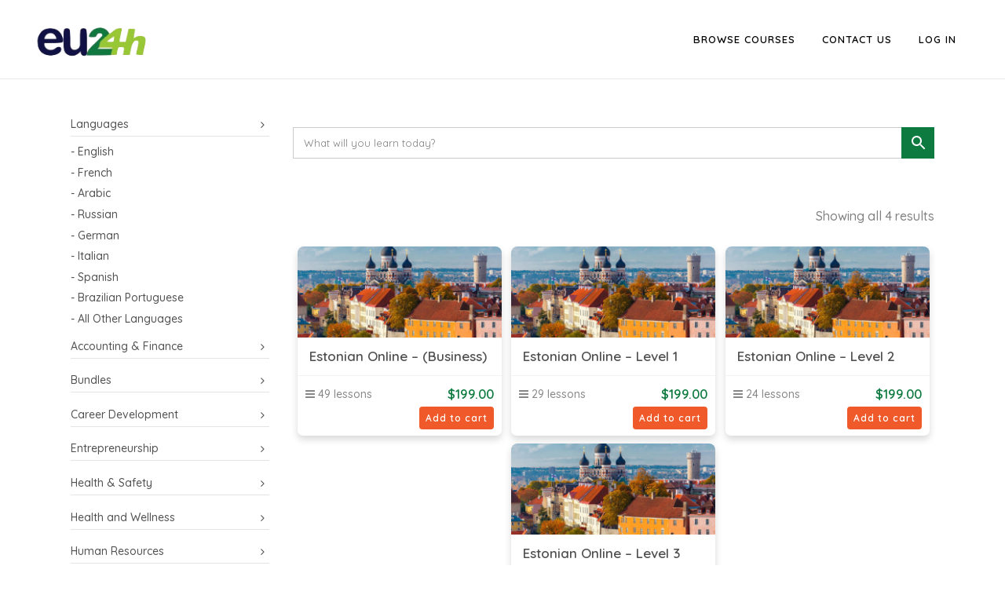

--- FILE ---
content_type: text/html; charset=UTF-8
request_url: https://eu24h.academy/product-category/languages/estonian/
body_size: 8667
content:

<!DOCTYPE html>
<html lang="en-US" prefix="og: http://ogp.me/ns#">
<head>

	<!-- Global site tag (gtag.js) - Google Analytics -->
	<script async src="https://www.googletagmanager.com/gtag/js?id=UA-162910648-1"></script>
	<script>
	window.dataLayer = window.dataLayer || [];
	function gtag(){dataLayer.push(arguments);}
	gtag('js', new Date());

	gtag('config', 'UA-162910648-1');
	</script>


	<meta charset="UTF-8" />
	
	<title>Estonian Online Courses - EU24h Academy</title>



	 				<meta name="viewport" content="width=device-width,initial-scale=1,user-scalable=no">
		
	<link rel="profile" href="http://gmpg.org/xfn/11" />
	<link rel="pingback" href="https://eu24h.academy/xmlrpc.php" />
	<link rel="shortcut icon" type="image/x-icon" href="">
	<link rel="apple-touch-icon" href=""/>
	
				
			
<!-- This site is optimized with the Yoast SEO plugin v3.7.0 - https://yoast.com/wordpress/plugins/seo/ -->
<link rel="canonical" href="https://eu24h.academy/product-category/languages/estonian/" />
<meta property="og:locale" content="en_US" />
<meta property="og:type" content="object" />
<meta property="og:title" content="Estonian Online Courses - EU24h Academy" />
<meta property="og:url" content="https://eu24h.academy/product-category/languages/estonian/" />
<meta property="og:site_name" content="EU24h Academy" />
<meta name="twitter:card" content="summary" />
<meta name="twitter:title" content="Estonian Online Courses - EU24h Academy" />
<!-- / Yoast SEO plugin. -->

<link rel='dns-prefetch' href='//s.w.org' />
<link rel="alternate" type="application/rss+xml" title="EU24h Academy &raquo; Feed" href="https://eu24h.academy/feed/" />
<link rel="alternate" type="application/rss+xml" title="EU24h Academy &raquo; Comments Feed" href="https://eu24h.academy/comments/feed/" />
<link rel="alternate" type="application/rss+xml" title="EU24h Academy &raquo; Estonian Product Category Feed" href="https://eu24h.academy/product-category/languages/estonian/feed/" />
		<script type="text/javascript">
			window._wpemojiSettings = {"baseUrl":"https:\/\/s.w.org\/images\/core\/emoji\/2.2.1\/72x72\/","ext":".png","svgUrl":"https:\/\/s.w.org\/images\/core\/emoji\/2.2.1\/svg\/","svgExt":".svg","source":{"concatemoji":"https:\/\/eu24h.academy\/wp-includes\/js\/wp-emoji-release.min.js"}};
			!function(a,b,c){function d(a){var b,c,d,e,f=String.fromCharCode;if(!k||!k.fillText)return!1;switch(k.clearRect(0,0,j.width,j.height),k.textBaseline="top",k.font="600 32px Arial",a){case"flag":return k.fillText(f(55356,56826,55356,56819),0,0),!(j.toDataURL().length<3e3)&&(k.clearRect(0,0,j.width,j.height),k.fillText(f(55356,57331,65039,8205,55356,57096),0,0),b=j.toDataURL(),k.clearRect(0,0,j.width,j.height),k.fillText(f(55356,57331,55356,57096),0,0),c=j.toDataURL(),b!==c);case"emoji4":return k.fillText(f(55357,56425,55356,57341,8205,55357,56507),0,0),d=j.toDataURL(),k.clearRect(0,0,j.width,j.height),k.fillText(f(55357,56425,55356,57341,55357,56507),0,0),e=j.toDataURL(),d!==e}return!1}function e(a){var c=b.createElement("script");c.src=a,c.defer=c.type="text/javascript",b.getElementsByTagName("head")[0].appendChild(c)}var f,g,h,i,j=b.createElement("canvas"),k=j.getContext&&j.getContext("2d");for(i=Array("flag","emoji4"),c.supports={everything:!0,everythingExceptFlag:!0},h=0;h<i.length;h++)c.supports[i[h]]=d(i[h]),c.supports.everything=c.supports.everything&&c.supports[i[h]],"flag"!==i[h]&&(c.supports.everythingExceptFlag=c.supports.everythingExceptFlag&&c.supports[i[h]]);c.supports.everythingExceptFlag=c.supports.everythingExceptFlag&&!c.supports.flag,c.DOMReady=!1,c.readyCallback=function(){c.DOMReady=!0},c.supports.everything||(g=function(){c.readyCallback()},b.addEventListener?(b.addEventListener("DOMContentLoaded",g,!1),a.addEventListener("load",g,!1)):(a.attachEvent("onload",g),b.attachEvent("onreadystatechange",function(){"complete"===b.readyState&&c.readyCallback()})),f=c.source||{},f.concatemoji?e(f.concatemoji):f.wpemoji&&f.twemoji&&(e(f.twemoji),e(f.wpemoji)))}(window,document,window._wpemojiSettings);
		</script>
		<style type="text/css">
img.wp-smiley,
img.emoji {
	display: inline !important;
	border: none !important;
	box-shadow: none !important;
	height: 1em !important;
	width: 1em !important;
	margin: 0 .07em !important;
	vertical-align: -0.1em !important;
	background: none !important;
	padding: 0 !important;
}
</style>
<link rel='stylesheet' id='grassblade-css'  href='https://eu24h.academy/wp-content/plugins/grassblade/css/styles.css' type='text/css' media='all' />
<link rel='stylesheet' id='srfPrettyLinksStyleSheets-css'  href='https://eu24h.academy/wp-content/plugins/pretty-file-links//styles/prettylinks_inline.css' type='text/css' media='all' />
<link rel='stylesheet' id='cudoo-course-library-css'  href='https://eu24h.academy/wp-content/plugins/cudoo-course-library/public/css/cudoo-course-library-public.css' type='text/css' media='all' />
<link rel='stylesheet' id='cudoo-course-library-simplehint-css'  href='https://eu24h.academy/wp-content/plugins/cudoo-course-library/public/css/simple-hint.css' type='text/css' media='all' />
<link rel='stylesheet' id='cudoo-course-library-venobox-css'  href='https://eu24h.academy/wp-content/plugins/cudoo-course-library/public/css/venobox.css' type='text/css' media='all' />
<link rel='stylesheet' id='learndash_quiz_front_css-css'  href='https://eu24h.academy/wp-content/plugins/sfwd-lms/templates/learndash_quiz_front.css' type='text/css' media='all' />
<link rel='stylesheet' id='learndash_style-css'  href='https://eu24h.academy/wp-content/plugins/sfwd-lms/assets/css/style.min.css' type='text/css' media='all' />
<link rel='stylesheet' id='sfwd_front_css-css'  href='https://eu24h.academy/wp-content/plugins/sfwd-lms/assets/css/front.min.css' type='text/css' media='all' />
<link rel='stylesheet' id='jquery-dropdown-css-css'  href='https://eu24h.academy/wp-content/plugins/sfwd-lms/assets/css/jquery.dropdown.min.css' type='text/css' media='all' />
<link rel='stylesheet' id='learndash_template_style_css-css'  href='https://eu24h.academy/wp-content/plugins/sfwd-lms/templates/learndash_template_style.css' type='text/css' media='all' />
<link rel='stylesheet' id='aws-style-css'  href='https://eu24h.academy/wp-content/plugins/advanced-woo-search-pro/assets/css/common.css' type='text/css' media='all' />
<link rel='stylesheet' id='h5p-plugin-styles-css'  href='https://eu24h.academy/wp-content/plugins/h5p/h5p-php-library/styles/h5p.css' type='text/css' media='all' />
<link rel='stylesheet' id='dashicons-css'  href='https://eu24h.academy/wp-includes/css/dashicons.min.css' type='text/css' media='all' />
<link rel='stylesheet' id='themename-style-css'  href='https://eu24h.academy/wp-content/themes/bridge-child/style.css' type='text/css' media='all' />
<link rel='stylesheet' id='video-js-css'  href='//eu24h.academy/wp-content/themes/bridge-child/cudoo-player/video-js.css' type='text/css' media='all' />
<link rel='stylesheet' id='video-js-cudoo-css'  href='//eu24h.academy/wp-content/themes/bridge-child/cudoo-player/video-js-cudoo.css' type='text/css' media='all' />
<link rel='stylesheet' id='video-js-seek-css'  href='//eu24h.academy/wp-content/themes/bridge-child/cudoo-player/videojs-seek-buttons.css' type='text/css' media='all' />
<link rel='stylesheet' id='video-js-brand-css'  href='//eu24h.academy/wp-content/themes/bridge-child/cudoo-player/videojs-brand.css' type='text/css' media='all' />
<link rel='stylesheet' id='default_style-css'  href='https://eu24h.academy/wp-content/themes/bridge/style.css' type='text/css' media='all' />
<link rel='stylesheet' id='qode-font-awesome-css'  href='https://eu24h.academy/wp-content/themes/bridge/css/font-awesome/css/font-awesome.min.css' type='text/css' media='all' />
<link rel='stylesheet' id='qode-elegant-icons-css'  href='https://eu24h.academy/wp-content/themes/bridge/css/elegant-icons/style.min.css' type='text/css' media='all' />
<link rel='stylesheet' id='stylesheet-css'  href='https://eu24h.academy/wp-content/themes/bridge/css/stylesheet.min.css' type='text/css' media='all' />
<link rel='stylesheet' id='woocommerce-css'  href='https://eu24h.academy/wp-content/themes/bridge/css/woocommerce.min.css' type='text/css' media='all' />
<link rel='stylesheet' id='woocommerce_responsive-css'  href='https://eu24h.academy/wp-content/themes/bridge/css/woocommerce_responsive.min.css' type='text/css' media='all' />
<link rel='stylesheet' id='mac_stylesheet-css'  href='https://eu24h.academy/wp-content/themes/bridge/css/mac_stylesheet.css' type='text/css' media='all' />
<link rel='stylesheet' id='webkit-css'  href='https://eu24h.academy/wp-content/themes/bridge/css/webkit_stylesheet.css' type='text/css' media='all' />
<link rel='stylesheet' id='style_dynamic-css'  href='https://eu24h.academy/wp-content/themes/bridge/css/style_dynamic.php' type='text/css' media='all' />
<link rel='stylesheet' id='responsive-css'  href='https://eu24h.academy/wp-content/themes/bridge/css/responsive.min.css' type='text/css' media='all' />
<link rel='stylesheet' id='style_dynamic_responsive-css'  href='https://eu24h.academy/wp-content/themes/bridge/css/style_dynamic_responsive.php' type='text/css' media='all' />
<link rel='stylesheet' id='js_composer_front-css'  href='https://eu24h.academy/wp-content/plugins/js_composer/assets/css/js_composer.min.css' type='text/css' media='all' />
<link rel='stylesheet' id='custom_css-css'  href='https://eu24h.academy/wp-content/themes/bridge/css/custom_css.php' type='text/css' media='all' />
<link rel='stylesheet' id='childstyle-css'  href='https://eu24h.academy/wp-content/themes/bridge-child/style.css' type='text/css' media='all' />
<link rel='stylesheet' id='jquery-lazyloadxt-spinner-css-css'  href='//eu24h.academy/wp-content/plugins/a3-lazy-load/assets/css/jquery.lazyloadxt.spinner.css' type='text/css' media='all' />
<link rel='stylesheet' id='a3a3_lazy_load-css'  href='//eu24h.academy/wp-content/uploads/sass/a3_lazy_load.min.css' type='text/css' media='all' />
<link rel='stylesheet' id='bridge-composer-css'  href='https://eu24h.academy/wp-content/plugins/js_composer/assets/css/js_composer.min.css' type='text/css' media='all' />
<link rel='stylesheet' id='routepress-css-css'  href='https://eu24h.academy/wp-content/plugins/routepress/frontend/css/style.css' type='text/css' media='all' />
<link rel='stylesheet' id='routepress-datatable-css-css'  href='https://eu24h.academy/wp-content/plugins/routepress/frontend/css/datatable.min.css' type='text/css' media='all' />
<script type='text/javascript' src='https://eu24h.academy/wp-includes/js/jquery/jquery.js'></script>
<script type='text/javascript' src='https://eu24h.academy/wp-includes/js/jquery/jquery-migrate.min.js'></script>
<script type='text/javascript' src='https://eu24h.academy/wp-content/plugins/grassblade/js/script.js'></script>
<script type='text/javascript'>
/* <![CDATA[ */
var myAjax = {"ajaxurl":"https:\/\/eu24h.academy\/wp-admin\/admin-ajax.php"};
/* ]]> */
</script>
<script type='text/javascript' src='https://eu24h.academy/wp-content/plugins/cudoo-course-library/public/js/cudoo-course-library-public.js'></script>
<script type='text/javascript' src='https://eu24h.academy/wp-content/plugins/cudoo-course-library/public/js/Chart.js'></script>
<script type='text/javascript' src='https://eu24h.academy/wp-content/plugins/cudoo-course-library/public/js/venobox.min.js'></script>
<script type='text/javascript' src='https://eu24h.academy/wp-content/plugins/learndash_woocommerce/front.js'></script>
<script type='text/javascript' src='https://eu24h.academy/wp-content/plugins/wp-quiz-importer/public/js/wp-quiz-importer-public.js'></script>
<script type='text/javascript' src='https://eu24h.academy/wp-content/plugins/theme-my-login/modules/themed-profiles/themed-profiles.js'></script>
<link rel='https://api.w.org/' href='https://eu24h.academy/wp-json/' />
<meta name="generator" content="Powered by Visual Composer - drag and drop page builder for WordPress."/>
<!--[if lte IE 9]><link rel="stylesheet" type="text/css" href="https://eu24h.academy/wp-content/plugins/js_composer/assets/css/vc_lte_ie9.min.css" media="screen"><![endif]--><!--[if IE  8]><link rel="stylesheet" type="text/css" href="https://eu24h.academy/wp-content/plugins/js_composer/assets/css/vc-ie8.min.css" media="screen"><![endif]-->		<style type="text/css" id="wp-custom-css">
			/*
You can add your own CSS here.

Click the help icon above to learn more.
*/

@media only screen and (min-width: 1000px) {
  .admin-bar header.fixed {
    padding-top: 0px !important;
   }
}		</style>
	<noscript><style type="text/css"> .wpb_animate_when_almost_visible { opacity: 1; }</style></noscript>

</head>

<body class="archive tax-product_cat term-estonian term-2008 woocommerce woocommerce-page  qode-title-hidden columns-3 qode-child-theme-ver-1.0.0 qode-theme-ver-7.7 wpb-js-composer js-comp-ver-4.11.2.1 vc_responsive">

						<div class="wrapper">
	<div class="wrapper_inner">






<header class=" scroll_header_top_area dark fixed transparent scrolled_not_transparent with_border page_header">
    <div class="header_inner clearfix">




	


	<div class="header_top_bottom_holder">
		<div class="header_bottom clearfix" style='' >
		                    					<div class="header_inner_left">
                        													<div class="mobile_menu_button">
                                <span>
                                    <i class="qode_icon_font_awesome fa fa-bars " ></i>                                </span>
                            </div>
												<div class="logo_wrapper">
                            							<div class="q_logo">
								<a href="https://eu24h.academy/">
									<img class="normal" src="https://eu24h.academy/wp-content/uploads/2020/07/EU24h-logo.png" alt="Logo"/>
									<img class="light" src="https://eu24h.academy/wp-content/uploads/2020/07/EU24h-logo-w.png" alt="Logo"/>
									<img class="dark" src="https://eu24h.academy/wp-content/uploads/2020/07/EU24h-logo.png" alt="Logo"/>
									<img class="sticky" src="https://eu24h.academy/wp-content/uploads/2020/07/EU24h-logo.png" alt="Logo"/>
									<img class="mobile" src="https://eu24h.academy/wp-content/uploads/2020/07/EU24h-logo.png" alt="Logo"/>
																	</a>
							</div>
                            						</div>
                                                					</div>
                    					                                                							<div class="header_inner_right">
                                <div class="side_menu_button_wrapper right">
																		                                    <div class="side_menu_button ">

										                                                                                                                    </div>
                                </div>
							</div>
						
						
						<nav class="main_menu drop_down right">
						<ul id="menu-main-menu" class=""><li id="nav-menu-item-153488" class="menu-item menu-item-type-custom menu-item-object-custom menu-item-has-children  has_sub narrow"><a title="courses-top-menu" href="/product-category/accounting-finance/" class=""><i class="menu_icon blank fa"></i><span>Browse Courses</span><span class="plus"></span></a>
<div class="second"><div class="inner"><ul>
	<li id="nav-menu-item-153489" class="menu-item menu-item-type-custom menu-item-object-custom menu-item-has-children sub"><a href="/product-category/languages/" class=""><i class="menu_icon blank fa"></i><span>Languages</span><span class="plus"></span><i class="q_menu_arrow fa fa-angle-right"></i></a>
	<ul>
		<li id="nav-menu-item-153490" class="menu-item menu-item-type-custom menu-item-object-custom "><a href="/product-category/languages/english-online-courses/" class=""><i class="menu_icon blank fa"></i><span>English</span><span class="plus"></span></a></li>
		<li id="nav-menu-item-153491" class="menu-item menu-item-type-custom menu-item-object-custom "><a href="/product-category/languages/french" class=""><i class="menu_icon blank fa"></i><span>French</span><span class="plus"></span></a></li>
		<li id="nav-menu-item-153492" class="menu-item menu-item-type-custom menu-item-object-custom "><a href="/product-category/languages/arabic" class=""><i class="menu_icon blank fa"></i><span>Arabic</span><span class="plus"></span></a></li>
		<li id="nav-menu-item-153493" class="menu-item menu-item-type-custom menu-item-object-custom "><a href="/product-category/languages/russian" class=""><i class="menu_icon blank fa"></i><span>Russian</span><span class="plus"></span></a></li>
		<li id="nav-menu-item-153494" class="menu-item menu-item-type-custom menu-item-object-custom "><a href="/product-category/languages/german" class=""><i class="menu_icon blank fa"></i><span>German</span><span class="plus"></span></a></li>
		<li id="nav-menu-item-153495" class="menu-item menu-item-type-custom menu-item-object-custom "><a href="/product-category/languages/italian" class=""><i class="menu_icon blank fa"></i><span>Italian</span><span class="plus"></span></a></li>
		<li id="nav-menu-item-153496" class="menu-item menu-item-type-custom menu-item-object-custom "><a href="/product-category/languages/spanish" class=""><i class="menu_icon blank fa"></i><span>Spanish</span><span class="plus"></span></a></li>
		<li id="nav-menu-item-153497" class="menu-item menu-item-type-custom menu-item-object-custom "><a href="/product-category/languages/portuguese" class=""><i class="menu_icon blank fa"></i><span>Portuguese</span><span class="plus"></span></a></li>
		<li id="nav-menu-item-153498" class="menu-item menu-item-type-custom menu-item-object-custom "><a href="/product-category/languages" class=""><i class="menu_icon blank fa"></i><span>All Other Languages</span><span class="plus"></span></a></li>
	</ul>
</li>
	<li id="nav-menu-item-153499" class="menu-item menu-item-type-custom menu-item-object-custom "><a href="/product-category/accounting-finance/" class=""><i class="menu_icon blank fa"></i><span>Accounting &#038; Finance</span><span class="plus"></span></a></li>
	<li id="nav-menu-item-153500" class="menu-item menu-item-type-custom menu-item-object-custom "><a href="/product-category/career-development/" class=""><i class="menu_icon blank fa"></i><span>Career Development</span><span class="plus"></span></a></li>
	<li id="nav-menu-item-153501" class="menu-item menu-item-type-custom menu-item-object-custom "><a href="/product-category/entrepreneurship/" class=""><i class="menu_icon blank fa"></i><span>Entrepreneurship</span><span class="plus"></span></a></li>
	<li id="nav-menu-item-153502" class="menu-item menu-item-type-custom menu-item-object-custom "><a href="/product-category/health-safety/" class=""><i class="menu_icon blank fa"></i><span>Health &#038; Safety</span><span class="plus"></span></a></li>
	<li id="nav-menu-item-153503" class="menu-item menu-item-type-custom menu-item-object-custom "><a href="/product-category/health-and-wellness/" class=""><i class="menu_icon blank fa"></i><span>Health and Wellness</span><span class="plus"></span></a></li>
	<li id="nav-menu-item-153504" class="menu-item menu-item-type-custom menu-item-object-custom "><a href="/product-category/human-resources/" class=""><i class="menu_icon blank fa"></i><span>Human Resources</span><span class="plus"></span></a></li>
	<li id="nav-menu-item-153505" class="menu-item menu-item-type-custom menu-item-object-custom "><a href="/product-category/management/" class=""><i class="menu_icon blank fa"></i><span>Management</span><span class="plus"></span></a></li>
	<li id="nav-menu-item-153506" class="menu-item menu-item-type-custom menu-item-object-custom "><a href="/product-category/marketing/" class=""><i class="menu_icon blank fa"></i><span>Marketing</span><span class="plus"></span></a></li>
	<li id="nav-menu-item-153508" class="menu-item menu-item-type-custom menu-item-object-custom "><a href="/product-category/sales/" class=""><i class="menu_icon blank fa"></i><span>Sales</span><span class="plus"></span></a></li>
	<li id="nav-menu-item-153509" class="menu-item menu-item-type-custom menu-item-object-custom "><a href="/product-category/supply-chain-logistics/" class=""><i class="menu_icon blank fa"></i><span>Supply Chain &#038; Logistics</span><span class="plus"></span></a></li>
	<li id="nav-menu-item-153510" class="menu-item menu-item-type-custom menu-item-object-custom "><a href="/product-category/tefl/" class=""><i class="menu_icon blank fa"></i><span>TEFL</span><span class="plus"></span></a></li>
	<li id="nav-menu-item-153511" class="menu-item menu-item-type-custom menu-item-object-custom "><a href="/product-category/train-the-trainer/" class=""><i class="menu_icon blank fa"></i><span>Train the Trainer</span><span class="plus"></span></a></li>
	<li id="nav-menu-item-153512" class="menu-item menu-item-type-custom menu-item-object-custom "><a href="/product-category/training-development/" class=""><i class="menu_icon blank fa"></i><span>Training &#038; Development</span><span class="plus"></span></a></li>
	<li id="nav-menu-item-153513" class="menu-item menu-item-type-custom menu-item-object-custom "><a href="/product-category/workplace-essentials/" class=""><i class="menu_icon blank fa"></i><span>Workplace Essentials</span><span class="plus"></span></a></li>
	<li id="nav-menu-item-153514" class="menu-item menu-item-type-custom menu-item-object-custom "><a href="/product-category/computer-skills/" class=""><i class="menu_icon blank fa"></i><span>Computer Skills</span><span class="plus"></span></a></li>
</ul></div></div>
</li>
<li id="nav-menu-item-153065" class="menu-item menu-item-type-post_type menu-item-object-page  narrow"><a href="https://eu24h.academy/contact/" class=""><i class="menu_icon blank fa"></i><span>Contact Us</span><span class="plus"></span></a></li>
<li id="nav-menu-item-10691" class="menu-item menu-item-type-post_type menu-item-object-page  narrow"><a href="https://eu24h.academy/login/" class=""><i class="menu_icon blank fa"></i><span>Log In</span><span class="plus"></span></a></li>
</ul>						</nav>
						                        										<nav class="mobile_menu">
                        <ul id="menu-main-menu-1" class=""><li id="mobile-menu-item-153488" class="menu-item menu-item-type-custom menu-item-object-custom menu-item-has-children  has_sub"><a title="courses-top-menu" href="/product-category/accounting-finance/" class=""><span>Browse Courses</span></a><span class="mobile_arrow"><i class="fa fa-angle-right"></i><i class="fa fa-angle-down"></i></span>
<ul class="sub_menu">
	<li id="mobile-menu-item-153489" class="menu-item menu-item-type-custom menu-item-object-custom menu-item-has-children  has_sub"><a href="/product-category/languages/" class=""><span>Languages</span></a><span class="mobile_arrow"><i class="fa fa-angle-right"></i><i class="fa fa-angle-down"></i></span>
	<ul class="sub_menu">
		<li id="mobile-menu-item-153490" class="menu-item menu-item-type-custom menu-item-object-custom "><a href="/product-category/languages/english-online-courses/" class=""><span>English</span></a><span class="mobile_arrow"><i class="fa fa-angle-right"></i><i class="fa fa-angle-down"></i></span></li>
		<li id="mobile-menu-item-153491" class="menu-item menu-item-type-custom menu-item-object-custom "><a href="/product-category/languages/french" class=""><span>French</span></a><span class="mobile_arrow"><i class="fa fa-angle-right"></i><i class="fa fa-angle-down"></i></span></li>
		<li id="mobile-menu-item-153492" class="menu-item menu-item-type-custom menu-item-object-custom "><a href="/product-category/languages/arabic" class=""><span>Arabic</span></a><span class="mobile_arrow"><i class="fa fa-angle-right"></i><i class="fa fa-angle-down"></i></span></li>
		<li id="mobile-menu-item-153493" class="menu-item menu-item-type-custom menu-item-object-custom "><a href="/product-category/languages/russian" class=""><span>Russian</span></a><span class="mobile_arrow"><i class="fa fa-angle-right"></i><i class="fa fa-angle-down"></i></span></li>
		<li id="mobile-menu-item-153494" class="menu-item menu-item-type-custom menu-item-object-custom "><a href="/product-category/languages/german" class=""><span>German</span></a><span class="mobile_arrow"><i class="fa fa-angle-right"></i><i class="fa fa-angle-down"></i></span></li>
		<li id="mobile-menu-item-153495" class="menu-item menu-item-type-custom menu-item-object-custom "><a href="/product-category/languages/italian" class=""><span>Italian</span></a><span class="mobile_arrow"><i class="fa fa-angle-right"></i><i class="fa fa-angle-down"></i></span></li>
		<li id="mobile-menu-item-153496" class="menu-item menu-item-type-custom menu-item-object-custom "><a href="/product-category/languages/spanish" class=""><span>Spanish</span></a><span class="mobile_arrow"><i class="fa fa-angle-right"></i><i class="fa fa-angle-down"></i></span></li>
		<li id="mobile-menu-item-153497" class="menu-item menu-item-type-custom menu-item-object-custom "><a href="/product-category/languages/portuguese" class=""><span>Portuguese</span></a><span class="mobile_arrow"><i class="fa fa-angle-right"></i><i class="fa fa-angle-down"></i></span></li>
		<li id="mobile-menu-item-153498" class="menu-item menu-item-type-custom menu-item-object-custom "><a href="/product-category/languages" class=""><span>All Other Languages</span></a><span class="mobile_arrow"><i class="fa fa-angle-right"></i><i class="fa fa-angle-down"></i></span></li>
	</ul>
</li>
	<li id="mobile-menu-item-153499" class="menu-item menu-item-type-custom menu-item-object-custom "><a href="/product-category/accounting-finance/" class=""><span>Accounting &#038; Finance</span></a><span class="mobile_arrow"><i class="fa fa-angle-right"></i><i class="fa fa-angle-down"></i></span></li>
	<li id="mobile-menu-item-153500" class="menu-item menu-item-type-custom menu-item-object-custom "><a href="/product-category/career-development/" class=""><span>Career Development</span></a><span class="mobile_arrow"><i class="fa fa-angle-right"></i><i class="fa fa-angle-down"></i></span></li>
	<li id="mobile-menu-item-153501" class="menu-item menu-item-type-custom menu-item-object-custom "><a href="/product-category/entrepreneurship/" class=""><span>Entrepreneurship</span></a><span class="mobile_arrow"><i class="fa fa-angle-right"></i><i class="fa fa-angle-down"></i></span></li>
	<li id="mobile-menu-item-153502" class="menu-item menu-item-type-custom menu-item-object-custom "><a href="/product-category/health-safety/" class=""><span>Health &#038; Safety</span></a><span class="mobile_arrow"><i class="fa fa-angle-right"></i><i class="fa fa-angle-down"></i></span></li>
	<li id="mobile-menu-item-153503" class="menu-item menu-item-type-custom menu-item-object-custom "><a href="/product-category/health-and-wellness/" class=""><span>Health and Wellness</span></a><span class="mobile_arrow"><i class="fa fa-angle-right"></i><i class="fa fa-angle-down"></i></span></li>
	<li id="mobile-menu-item-153504" class="menu-item menu-item-type-custom menu-item-object-custom "><a href="/product-category/human-resources/" class=""><span>Human Resources</span></a><span class="mobile_arrow"><i class="fa fa-angle-right"></i><i class="fa fa-angle-down"></i></span></li>
	<li id="mobile-menu-item-153505" class="menu-item menu-item-type-custom menu-item-object-custom "><a href="/product-category/management/" class=""><span>Management</span></a><span class="mobile_arrow"><i class="fa fa-angle-right"></i><i class="fa fa-angle-down"></i></span></li>
	<li id="mobile-menu-item-153506" class="menu-item menu-item-type-custom menu-item-object-custom "><a href="/product-category/marketing/" class=""><span>Marketing</span></a><span class="mobile_arrow"><i class="fa fa-angle-right"></i><i class="fa fa-angle-down"></i></span></li>
	<li id="mobile-menu-item-153508" class="menu-item menu-item-type-custom menu-item-object-custom "><a href="/product-category/sales/" class=""><span>Sales</span></a><span class="mobile_arrow"><i class="fa fa-angle-right"></i><i class="fa fa-angle-down"></i></span></li>
	<li id="mobile-menu-item-153509" class="menu-item menu-item-type-custom menu-item-object-custom "><a href="/product-category/supply-chain-logistics/" class=""><span>Supply Chain &#038; Logistics</span></a><span class="mobile_arrow"><i class="fa fa-angle-right"></i><i class="fa fa-angle-down"></i></span></li>
	<li id="mobile-menu-item-153510" class="menu-item menu-item-type-custom menu-item-object-custom "><a href="/product-category/tefl/" class=""><span>TEFL</span></a><span class="mobile_arrow"><i class="fa fa-angle-right"></i><i class="fa fa-angle-down"></i></span></li>
	<li id="mobile-menu-item-153511" class="menu-item menu-item-type-custom menu-item-object-custom "><a href="/product-category/train-the-trainer/" class=""><span>Train the Trainer</span></a><span class="mobile_arrow"><i class="fa fa-angle-right"></i><i class="fa fa-angle-down"></i></span></li>
	<li id="mobile-menu-item-153512" class="menu-item menu-item-type-custom menu-item-object-custom "><a href="/product-category/training-development/" class=""><span>Training &#038; Development</span></a><span class="mobile_arrow"><i class="fa fa-angle-right"></i><i class="fa fa-angle-down"></i></span></li>
	<li id="mobile-menu-item-153513" class="menu-item menu-item-type-custom menu-item-object-custom "><a href="/product-category/workplace-essentials/" class=""><span>Workplace Essentials</span></a><span class="mobile_arrow"><i class="fa fa-angle-right"></i><i class="fa fa-angle-down"></i></span></li>
	<li id="mobile-menu-item-153514" class="menu-item menu-item-type-custom menu-item-object-custom "><a href="/product-category/computer-skills/" class=""><span>Computer Skills</span></a><span class="mobile_arrow"><i class="fa fa-angle-right"></i><i class="fa fa-angle-down"></i></span></li>
</ul>
</li>
<li id="mobile-menu-item-153065" class="menu-item menu-item-type-post_type menu-item-object-page "><a href="https://eu24h.academy/contact/" class=""><span>Contact Us</span></a><span class="mobile_arrow"><i class="fa fa-angle-right"></i><i class="fa fa-angle-down"></i></span></li>
<li id="mobile-menu-item-10691" class="menu-item menu-item-type-post_type menu-item-object-page "><a href="https://eu24h.academy/login/" class=""><span>Log In</span></a><span class="mobile_arrow"><i class="fa fa-angle-right"></i><i class="fa fa-angle-down"></i></span></li>
</ul>					</nav>
				</div>
	</div>
	</div>

</header>
	

    		<a id='back_to_top' href='#'>
			<span class="fa-stack">
				<i class="fa fa-arrow-up" style=""></i>
			</span>
		</a>
	    	
    
	

    
<div class="content ">
						<div class="content_inner  ">
			<style>
.aws-container .aws-search-form .aws-wrapper {
    border: 1px solid #ccc;
}
</style>
        
            <a id='back_to_top' href='#'>
            <span class="fa-stack">
                <i class="fa fa-angle-up " style=""></i>
            </span>
        </a>
    
        <div class="container">
                <div class="container_inner default_template_holder clearfix" >
                            


                  <div class="vc_row wpb_row section vc_inner vc_row-fluid grid_section" style=" text-align:left;">
                  	<div class=" section_inner clearfix">
                  		<div class="section_inner_margin clearfix">

                                                    <div class="nav-column wpb_column vc_column_container vc_col-sm-3">
                              <div class="vc_column-inner ">
                                <div class="wpb_wrapper">
                                  <div class="wpb_text_column wpb_content_element ">
                                    <div class="wpb_wrapper">
                                      <p><a class="faq-nav " href="/product-category/languages/">Languages</a></p><p><a href="/product-category/languages/english-online-courses/">- English</a></p><p><a href="/product-category/languages/french">- French</a></p><p><a href="/product-category/languages/arabic">- Arabic</a></p><p><a href="/product-category/languages/russian">- Russian</a></p><p><a href="/product-category/languages/german">- German</a></p><p><a href="/product-category/languages/italian">- Italian</a></p><p><a href="/product-category/languages/spanish">- Spanish</a></p><p><a href="/product-category/languages/portuguese">- Brazilian Portuguese</a></p><p><a href="/product-category/languages/">- All Other Languages</a></p><p><a class="faq-nav " href="https://eu24h.academy/product-category/accounting-finance/">Accounting &amp; Finance</a></p><p><a class="faq-nav " href="https://eu24h.academy/product-category/bundles/">Bundles</a></p><p><a class="faq-nav " href="https://eu24h.academy/product-category/career-development/">Career Development</a></p><p><a class="faq-nav " href="https://eu24h.academy/product-category/entrepreneurship/">Entrepreneurship</a></p><p><a class="faq-nav " href="https://eu24h.academy/product-category/health-safety/">Health &amp; Safety</a></p><p><a class="faq-nav " href="https://eu24h.academy/product-category/health-and-wellness/">Health and Wellness</a></p><p><a class="faq-nav " href="https://eu24h.academy/product-category/human-resources/">Human Resources</a></p><p><a class="faq-nav " href="https://eu24h.academy/product-category/management/">Management</a></p><p><a class="faq-nav " href="https://eu24h.academy/product-category/marketing/">Marketing</a></p><p><a class="faq-nav " href="https://eu24h.academy/product-category/sales/">Sales</a></p><p><a class="faq-nav " href="https://eu24h.academy/product-category/supply-chain-logistics/">Supply Chain &amp; Logistics</a></p><p><a class="faq-nav " href="https://eu24h.academy/product-category/tefl/">TEFL</a></p><p><a class="faq-nav " href="https://eu24h.academy/product-category/train-the-trainer/">Train the Trainer</a></p><p><a class="faq-nav " href="https://eu24h.academy/product-category/training-development/">Training &amp; Development</a></p><p><a class="faq-nav " href="https://eu24h.academy/product-category/workplace-essentials/">Workplace Essentials</a></p><p><a class="faq-nav " href="https://eu24h.academy/product-category/featured-products/">Featured Products</a></p><p><a class="faq-nav " href="https://eu24h.academy/product-category/computer-skills/">Computer Skills</a></p><p><a href="https://eu24h.academy/product-category/computer-skills/computer-basics//">- Computer Basics</a></p><p><a href="https://eu24h.academy/product-category/computer-skills/microsoft-access//">- Microsoft Access</a></p><p><a href="https://eu24h.academy/product-category/computer-skills/microsoft-office//">- Microsoft Office</a></p>
                                    </div>
                                  </div>
                                </div>
                              </div>
                            </div>
                            <div class="wpb_column vc_column_container vc_col-sm-9">
                              <div class="vc_column-inner ">
                                <div class="wpb_wrapper">
                                  <div class="vc_empty_space" style="height: 32px"><span class="vc_empty_space_inner">
                            <span class="empty_space_image"></span>
                                    </span>
                                  </div>
                                  <div class="aws-container" data-id="1" data-url="https://eu24h.academy/wp-admin/admin-ajax.php" data-siteurl="https://eu24h.academy" data-show-loader="true" data-show-more="true" data-show-page="true" data-show-clear="false" data-buttons-order="2" data-target-blank="false" data-use-analytics="true" data-min-chars="3" data-filters="" data-notfound="Nothing found" data-more="View all results" data-sku="SKU" ><form class="aws-search-form" action="https://eu24h.academy/" method="get" role="search" ><div class="aws-wrapper"><input  type="text" name="s" value="" class="aws-search-field" placeholder="What will you learn today?" autocomplete="off" /><input type="hidden" name="post_type" value="product"><input type="hidden" name="type_aws" value="true"><input type="hidden" name="id" value="1"><input type="hidden" name="filter" class="awsFilterHidden" value="1"><div class="aws-search-clear"><span aria-label="Clear Search">×</span></div></div><div class="aws-search-btn aws-form-btn"><span class="aws-search-btn_icon"><svg focusable="false" xmlns="http://www.w3.org/2000/svg" viewBox="0 0 24 24"><path d="M15.5 14h-.79l-.28-.27C15.41 12.59 16 11.11 16 9.5 16 5.91 13.09 3 9.5 3S3 5.91 3 9.5 5.91 16 9.5 16c1.61 0 3.09-.59 4.23-1.57l.27.28v.79l5 4.99L20.49 19l-4.99-5zm-6 0C7.01 14 5 11.99 5 9.5S7.01 5 9.5 5 14 7.01 14 9.5 11.99 14 9.5 14z"></path></svg></span></div></form></div>
                                  <div class="vc_empty_space" style="height: 32px"><span class="vc_empty_space_inner">
                            <span class="empty_space_image"></span>
                                    </span>
                                  </div>

                                  <div class="woocommerce columns-3">

                                      
            
            
                <p class="woocommerce-result-count">
	Showing all 4 results</p><form class="woocommerce-ordering" method="get">
	<select name="orderby" class="orderby">
					<option value="menu_order"  selected='selected'>Default sorting</option>
					<option value="popularity" >Sort by popularity</option>
					<option value="rating" >Sort by average rating</option>
					<option value="date" >Sort by newness</option>
					<option value="price" >Sort by price: low to high</option>
					<option value="price-desc" >Sort by price: high to low</option>
			</select>
	</form>

                
<!-- <h2>loop start</h2> -->
<ul class="products clearfix">

                    
                    
                        <li class="post-67893 product type-product status-publish has-post-thumbnail product_cat-languages product_cat-business-phrases product_cat-estonian product_tag-estonia product_tag-estonian product_tag-languages product_tag-learn-estonian first instock sold-individually purchasable product-type-simple">
	<a href="https://eu24h.academy/products/languages/learn-estonian-online-business/" class="woocommerce-LoopProduct-link"><div class="lib-course-container">

<img width="538" height="240" src="//eu24h.academy/wp-content/plugins/a3-lazy-load/assets/images/lazy_placeholder.gif" data-lazy-type="image" data-src="https://eu24h.academy/wp-content/uploads/2016/09/Estonian-Website-Image-538x240.jpg" class="lazy lazy-hidden attachment-shop_catalog size-shop_catalog wp-post-image" alt="Learn Estonian Online - (Business)" /><noscript><img width="538" height="240" src="https://eu24h.academy/wp-content/uploads/2016/09/Estonian-Website-Image-538x240.jpg" class="attachment-shop_catalog size-shop_catalog wp-post-image" alt="Learn Estonian Online - (Business)" /></noscript>
			<span class="fa fa-cart-plus fa-5x"></span>
	
	<!-- <span class="fa fa-play fa-5x"></span> -->
</div>
	<h3>Estonian Online &#8211; (Business)</h3></a>

	<div class="details-row" style="position: relative;">
		<div style="float: left;">
							<p style="margin: 0;padding: 8px 0;font-size: 14px;color: #868686;font-weight: 500;"><i class="fa fa-bars" aria-hidden="true"></i> 49 lessons </p>
					</div>

		<div style="float: right;">
			<p style="margin: 0;padding: 8px 0;font-size: 14px;color: #868686;font-weight: 500;">

								

	<span class="price"><span class="woocommerce-Price-amount amount"><span class="woocommerce-Price-currencySymbol">&#36;</span>199.00</span></span>

	<a style="color: white;background-color: #f05a2b;border-color: #f05a2b;padding: 3px 6px;height: 19px;line-height: 19px;font-size: 12px;" rel="nofollow" href="/product-category/languages/estonian/?add-to-cart=67893" data-quantity="1" data-product_id="67893" data-product_sku="estonian-online-course-business" class="button loopprice single_add_to_cart_button">Add to cart</a>

				
			</p>
		</div>
		<div style="position: absolute;top: 14px;left: 43%;"></div>
	</div>

</li>

                    
                        <li class="post-23128 product type-product status-publish has-post-thumbnail product_cat-languages product_cat-estonian product_tag-estonia product_tag-estonian product_tag-languages product_tag-learn-estonian  instock sold-individually shipping-taxable purchasable product-type-simple">
	<a href="https://eu24h.academy/products/languages/learn-estonian-online-level-1/" class="woocommerce-LoopProduct-link"><div class="lib-course-container">

<img width="538" height="240" src="//eu24h.academy/wp-content/plugins/a3-lazy-load/assets/images/lazy_placeholder.gif" data-lazy-type="image" data-src="https://eu24h.academy/wp-content/uploads/2016/09/Estonian-Website-Image-538x240.jpg" class="lazy lazy-hidden attachment-shop_catalog size-shop_catalog wp-post-image" alt="Learn Estonian Online - (Business)" /><noscript><img width="538" height="240" src="https://eu24h.academy/wp-content/uploads/2016/09/Estonian-Website-Image-538x240.jpg" class="attachment-shop_catalog size-shop_catalog wp-post-image" alt="Learn Estonian Online - (Business)" /></noscript>
			<span class="fa fa-cart-plus fa-5x"></span>
	
	<!-- <span class="fa fa-play fa-5x"></span> -->
</div>
	<h3>Estonian Online &#8211; Level 1</h3></a>

	<div class="details-row" style="position: relative;">
		<div style="float: left;">
							<p style="margin: 0;padding: 8px 0;font-size: 14px;color: #868686;font-weight: 500;"><i class="fa fa-bars" aria-hidden="true"></i> 29 lessons </p>
					</div>

		<div style="float: right;">
			<p style="margin: 0;padding: 8px 0;font-size: 14px;color: #868686;font-weight: 500;">

								

	<span class="price"><span class="woocommerce-Price-amount amount"><span class="woocommerce-Price-currencySymbol">&#36;</span>199.00</span></span>

	<a style="color: white;background-color: #f05a2b;border-color: #f05a2b;padding: 3px 6px;height: 19px;line-height: 19px;font-size: 12px;" rel="nofollow" href="/product-category/languages/estonian/?add-to-cart=23128" data-quantity="1" data-product_id="23128" data-product_sku="estonian-starter-microlearning" class="button loopprice single_add_to_cart_button">Add to cart</a>

				
			</p>
		</div>
		<div style="position: absolute;top: 14px;left: 43%;"></div>
	</div>

</li>

                    
                        <li class="post-53777 product type-product status-publish has-post-thumbnail product_cat-languages product_cat-estonian product_tag-estonia product_tag-estonian product_tag-languages product_tag-learn-estonian  instock sold-individually purchasable product-type-simple">
	<a href="https://eu24h.academy/products/languages/learn-estonian-online-level-2/" class="woocommerce-LoopProduct-link"><div class="lib-course-container">

<img width="538" height="240" src="//eu24h.academy/wp-content/plugins/a3-lazy-load/assets/images/lazy_placeholder.gif" data-lazy-type="image" data-src="https://eu24h.academy/wp-content/uploads/2016/09/Estonian-Website-Image-538x240.jpg" class="lazy lazy-hidden attachment-shop_catalog size-shop_catalog wp-post-image" alt="Learn Estonian Online - (Business)" /><noscript><img width="538" height="240" src="https://eu24h.academy/wp-content/uploads/2016/09/Estonian-Website-Image-538x240.jpg" class="attachment-shop_catalog size-shop_catalog wp-post-image" alt="Learn Estonian Online - (Business)" /></noscript>
			<span class="fa fa-cart-plus fa-5x"></span>
	
	<!-- <span class="fa fa-play fa-5x"></span> -->
</div>
	<h3>Estonian Online &#8211; Level 2</h3></a>

	<div class="details-row" style="position: relative;">
		<div style="float: left;">
							<p style="margin: 0;padding: 8px 0;font-size: 14px;color: #868686;font-weight: 500;"><i class="fa fa-bars" aria-hidden="true"></i> 24 lessons </p>
					</div>

		<div style="float: right;">
			<p style="margin: 0;padding: 8px 0;font-size: 14px;color: #868686;font-weight: 500;">

								

	<span class="price"><span class="woocommerce-Price-amount amount"><span class="woocommerce-Price-currencySymbol">&#36;</span>199.00</span></span>

	<a style="color: white;background-color: #f05a2b;border-color: #f05a2b;padding: 3px 6px;height: 19px;line-height: 19px;font-size: 12px;" rel="nofollow" href="/product-category/languages/estonian/?add-to-cart=53777" data-quantity="1" data-product_id="53777" data-product_sku="estonian-a1-1-microlearning" class="button loopprice single_add_to_cart_button">Add to cart</a>

				
			</p>
		</div>
		<div style="position: absolute;top: 14px;left: 43%;"></div>
	</div>

</li>

                    
                        <li class="post-59254 product type-product status-publish has-post-thumbnail product_cat-languages product_cat-estonian product_tag-estonia product_tag-estonian product_tag-languages product_tag-learn-estonian last instock sold-individually purchasable product-type-simple">
	<a href="https://eu24h.academy/products/languages/learn-estonian-online-level-3/" class="woocommerce-LoopProduct-link"><div class="lib-course-container">

<img width="538" height="240" src="//eu24h.academy/wp-content/plugins/a3-lazy-load/assets/images/lazy_placeholder.gif" data-lazy-type="image" data-src="https://eu24h.academy/wp-content/uploads/2016/09/Estonian-Website-Image-538x240.jpg" class="lazy lazy-hidden attachment-shop_catalog size-shop_catalog wp-post-image" alt="Learn Estonian Online - (Business)" /><noscript><img width="538" height="240" src="https://eu24h.academy/wp-content/uploads/2016/09/Estonian-Website-Image-538x240.jpg" class="attachment-shop_catalog size-shop_catalog wp-post-image" alt="Learn Estonian Online - (Business)" /></noscript>
			<span class="fa fa-cart-plus fa-5x"></span>
	
	<!-- <span class="fa fa-play fa-5x"></span> -->
</div>
	<h3>Estonian Online &#8211; Level 3</h3></a>

	<div class="details-row" style="position: relative;">
		<div style="float: left;">
							<p style="margin: 0;padding: 8px 0;font-size: 14px;color: #868686;font-weight: 500;"><i class="fa fa-bars" aria-hidden="true"></i> 29 lessons </p>
					</div>

		<div style="float: right;">
			<p style="margin: 0;padding: 8px 0;font-size: 14px;color: #868686;font-weight: 500;">

								

	<span class="price"><span class="woocommerce-Price-amount amount"><span class="woocommerce-Price-currencySymbol">&#36;</span>199.00</span></span>

	<a style="color: white;background-color: #f05a2b;border-color: #f05a2b;padding: 3px 6px;height: 19px;line-height: 19px;font-size: 12px;" rel="nofollow" href="/product-category/languages/estonian/?add-to-cart=59254" data-quantity="1" data-product_id="59254" data-product_sku="learn-estonian-online-level-3" class="button loopprice single_add_to_cart_button">Add to cart</a>

				
			</p>
		</div>
		<div style="position: absolute;top: 14px;left: 43%;"></div>
	</div>

</li>

                    
                </ul>

                
            

                                  </div>
                                  <div class="vc_empty_space" style="height: 32px"><span class="vc_empty_space_inner">
                            <span class="empty_space_image"></span>
                                    </span>
                                  </div>

                                </div>
                              </div>
                            </div>
                          
                  		</div>
                  	</div>
                  </div>






                                    </div>
            </div>
	
	</div>
</div>



	<footer >
		<div class="footer_inner clearfix">
							<div class="footer_bottom_holder">
                								<div class="container">
					<div class="container_inner">
									<div class="footer_bottom">
							<div class="textwidget"><div class="bottom-footer-menu" style="margin-top: 36px;">
    <p> EU24h Academy <br>
      <a href="/contact" style="color: #d0d0d0;">Contact us</a></p>
  </div></div>
					</div>
									</div>
			</div>
						</div>
				</div>
	</footer>
	
</div>
</div>
<script>
    function getParameterByName(name, url) {
    if (!url) {
      url = window.location.href;
    }
    name = name.replace(/[\[\]]/g, "\$&");
    var regex = new RegExp("[?&]" + name + "(=([^&#]*)|&|#|$)"),
        results = regex.exec(url);
    if (!results) return null;
    if (!results[2]) return '';
    return decodeURIComponent(results[2].replace(/\+/g, " "));
}

        jQuery(".btn-join").click(function(){
        var type = getParameterByName("post_type",jQuery(".btn-join").attr("href"));
        var id = getParameterByName("p",jQuery(".btn-join").attr("href"));
            console.log("take this course clicked:"+type+"id:"+id);

            jQuery.ajax({
                    type: "POST",
                    url: "https://eu24h.academy/wp-content/themes/bridge-child/take_this_course_btn_redirect.php",
                    data: 'type=' + type + '&id='+id,
                    success: function (resp_url) {
                        jQuery('#cudoo_search_loading').fadeOut("linear");
                        if (resp_url === "") {
                            console.log("No url Found");
                        }else{
                        console.log("redirecting to:"+resp_url);
                        window.location.replace(resp_url);
                        }

                    }
                });

        });
    </script><link rel='stylesheet' id='cudoo_search_plugin_style-css'  href='https://eu24h.academy/wp-content/plugins/cudoo-search/style.css' type='text/css' media='all' />
<script type='text/javascript' src='//eu24h.academy/wp-content/plugins/woocommerce/assets/js/jquery-blockui/jquery.blockUI.min.js'></script>
<script type='text/javascript'>
/* <![CDATA[ */
var woocommerce_params = {"ajax_url":"\/wp-admin\/admin-ajax.php","wc_ajax_url":"\/product-category\/languages\/estonian\/?wc-ajax=%%endpoint%%"};
/* ]]> */
</script>
<script type='text/javascript' src='//eu24h.academy/wp-content/plugins/woocommerce/assets/js/frontend/woocommerce.min.js'></script>
<script type='text/javascript' src='//eu24h.academy/wp-content/plugins/woocommerce/assets/js/jquery-cookie/jquery.cookie.min.js'></script>
<script type='text/javascript'>
/* <![CDATA[ */
var wc_cart_fragments_params = {"ajax_url":"\/wp-admin\/admin-ajax.php","wc_ajax_url":"\/product-category\/languages\/estonian\/?wc-ajax=%%endpoint%%","fragment_name":"wc_fragments"};
/* ]]> */
</script>
<script type='text/javascript' src='//eu24h.academy/wp-content/plugins/woocommerce/assets/js/frontend/cart-fragments.min.js'></script>
<script type='text/javascript' src='https://eu24h.academy/wp-content/plugins/advanced-woo-search-pro/assets/js/common.js'></script>
<script type='text/javascript'>
/* <![CDATA[ */
var qodeLike = {"ajaxurl":"https:\/\/eu24h.academy\/wp-admin\/admin-ajax.php"};
/* ]]> */
</script>
<script type='text/javascript' src='https://eu24h.academy/wp-content/themes/bridge/js/qode-like.min.js'></script>
<script type='text/javascript' src='https://eu24h.academy/wp-content/themes/bridge/js/plugins.js'></script>
<script type='text/javascript' src='https://eu24h.academy/wp-content/themes/bridge/js/jquery.carouFredSel-6.2.1.min.js'></script>
<script type='text/javascript' src='https://eu24h.academy/wp-content/themes/bridge/js/lemmon-slider.min.js'></script>
<script type='text/javascript' src='https://eu24h.academy/wp-content/themes/bridge/js/jquery.fullPage.min.js'></script>
<script type='text/javascript' src='https://eu24h.academy/wp-content/themes/bridge/js/jquery.mousewheel.min.js'></script>
<script type='text/javascript' src='https://eu24h.academy/wp-content/themes/bridge/js/jquery.touchSwipe.min.js'></script>
<script type='text/javascript' src='https://eu24h.academy/wp-content/plugins/js_composer/assets/lib/bower/isotope/dist/isotope.pkgd.min.js'></script>
<script type='text/javascript' src='https://eu24h.academy/wp-content/themes/bridge/js/default_dynamic.php'></script>
<script type='text/javascript' src='https://eu24h.academy/wp-content/themes/bridge/js/default.min.js'></script>
<script type='text/javascript' src='https://eu24h.academy/wp-content/themes/bridge/js/custom_js.php'></script>
<script type='text/javascript' src='https://eu24h.academy/wp-content/plugins/js_composer/assets/js/dist/js_composer_front.min.js'></script>
<script type='text/javascript' src='https://eu24h.academy/wp-content/themes/bridge/js/woocommerce.js'></script>
<script type='text/javascript' src='//eu24h.academy/wp-content/plugins/woocommerce/assets/js/select2/select2.min.js'></script>
<script type='text/javascript'>
/* <![CDATA[ */
var a3_lazyload_params = {"apply_images":"1","apply_videos":""};
/* ]]> */
</script>
<script type='text/javascript' src='//eu24h.academy/wp-content/plugins/a3-lazy-load/assets/js/jquery.lazyloadxt.extra.min.js'></script>
<script type='text/javascript' src='//eu24h.academy/wp-content/plugins/a3-lazy-load/assets/js/jquery.lazyloadxt.srcset.min.js'></script>
<script type='text/javascript'>
/* <![CDATA[ */
var a3_lazyload_extend_params = {"edgeY":"0"};
/* ]]> */
</script>
<script type='text/javascript' src='//eu24h.academy/wp-content/plugins/a3-lazy-load/assets/js/jquery.lazyloadxt.extend.js'></script>
<script type='text/javascript' src='https://eu24h.academy/wp-includes/js/wp-embed.min.js'></script>
<script type='text/javascript'>
/* <![CDATA[ */
var rpAjax = {"ajaxurl":"https:\/\/eu24h.academy\/wp-admin\/admin-ajax.php"};
/* ]]> */
</script>
<script type='text/javascript' src='https://eu24h.academy/wp-content/plugins/routepress/frontend/js/ajax.js'></script>
<script type='text/javascript' src='https://eu24h.academy/wp-content/plugins/cudoo-search/script.js'></script>
<script type='text/javascript' src='https://eu24h.academy/wp-content/plugins/routepress/frontend/js/javascript.js'></script>
<script type='text/javascript' src='https://eu24h.academy/wp-content/plugins/routepress/frontend/js/jquery.datatable.min.js'></script>
<!-- Adding font async -->
<script src="https://ajax.googleapis.com/ajax/libs/webfont/1.5.18/webfont.js"></script>
<script>
WebFont.load({
	google: {
		families: ['Quicksand:300,400,500,600,300italic,400italic']
	}
});
</script>
</body>

</html>


--- FILE ---
content_type: text/css
request_url: https://eu24h.academy/wp-content/plugins/sfwd-lms/templates/learndash_quiz_front.css
body_size: 2032
content:
.wpProQuiz_content .wpProQuiz_answerCorrect{background:#6DB46D;font-weight:bold;}
.wpProQuiz_content .wpProQuiz_answerCorrect label{font-weight:bold;}
.wpProQuiz_content .wpProQuiz_answerIncorrect{background:#FF9191;font-weight:bold;}
.wpProQuiz_content{margin-top:10px;margin-bottom:10px;}
.wpProQuiz_content h2{margin-bottom:10px;}
.wpProQuiz_content .wpProQuiz_question_page{margin-bottom:10px;}
.wpProQuiz_content .wpProQuiz_question_page span{font-weight:bold;}
.wpProQuiz_content .wpProQuiz_questionListItem:last-child,
.wpProQuiz_content .wpProQuiz_questionListItemLastChildIE{padding:3px;margin-bottom:0;overflow:auto;}
.wpProQuiz_content .wpProQuiz_questionListItem{padding:3px;margin-bottom:5px;background-image:none;margin-left:0;list-style:none;border:0;}
.wpProQuiz_content .wpProQuiz_questionListItem > table{border-collapse:collapse;margin:0;padding:0;width:100%;}
.wpProQuiz_content .wpProQuiz_list,
.wpProQuiz_content .wpProQuiz_listItem,
.wpProQuiz_content .wpProQuiz_questionList,
.wpProQuiz_content .wpProQuiz_sortStringList,
.wpProQuiz_content .wpProQuiz_sortStringList,
.wpProQuiz_content .wpProQuiz_maxtrixSortCriterion,
.wpProQuiz_content .wpProQuiz_resultsList,
.wpProQuiz_content .wpProQuiz_catOverview ol{list-style:none;padding:0;margin:0;}
.wpProQuiz_content .wpProQuiz_list{border:0;}
.wpProQuiz_content .wpProQuiz_questionList{margin-bottom:10px;background:#F8FAF5;border:1px solid #C3D1A3;padding:5px;list-style:none;overflow:visible;}
.wpProQuiz_content .wpProQuiz_listItem{position:relative;border:0;background-image:none;}
.wpProQuiz_content .wpProQuiz_response{background:#F8FAF5;border:1px solid #C4C4C4;padding:5px;margin-bottom:15px;box-shadow:1px 1px 2px #AAA;}
.wpProQuiz_content .wpProQuiz_response span{font-weight:bold;}
.wpProQuiz_content .wpProQuiz_sort{width:25px;}
.wpProQuiz_content .wpProQuiz_results h3{margin-bottom:10px;}
.wpProQuiz_content .wpProQuiz_sort_correct_answer{font-weight:bold;margin-right:5px;display:none;}
.wpProQuiz_content .wpProQuiz_sortable, .wpProQuiz_sortStringItem{padding:5px;border:1px solid lightGrey;box-shadow:2px 2px 1px #EEE;background-color:#F8FAF5;cursor:move;}
.wpProQuiz_content .wpProQuiz_time_limit .time{font-weight:bold;margin-top:5px;margin-bottom:5px;}
.wpProQuiz_content .wpProQuiz_time_limit .wpProQuiz_progress{height:10px;background-color:blue;margin-bottom:5px;}
.wpProQuiz_content .wpProQuiz_time_limit_expired{font-weight:bold;font-size:15px;text-align:center;}
.wpProQuiz_content .wpProQuiz_question_text{margin-bottom:10px;}
.wpProQuiz_content .wpProQuiz_tipp > div{padding:10px;background-color:#DDECFF;border:1px dotted #363636;border-radius:10px;position:absolute;bottom:5px;left:5px;right:5px;box-shadow:2px 2px 5px 0px #313131;z-index:99999;}
.wpProQuiz_content .wpProQuiz_matrixSortString,
.wpProQuiz_content .wpProQuiz_matrixSortString > h3{margin-bottom:10px;margin-top:0;}
.wpProQuiz_content .wpProQuiz_matrixSortString{background:#F8FAF5;border:1px solid #C3D1A3;padding:5px;overflow:visible;}
.wpProQuiz_content ul.wpProQuiz_sortStringList{padding:10px;border:0;}
.wpProQuiz_content ul.wpProQuiz_sortStringList > li{float:left;margin-left:5px;margin-right:5px;margin-bottom:5px;}
.wpProQuiz_content .wpProQuiz_sortStringItem{margin:0;background-image:none;list-style:none;}
.wpProQuiz_content ul.wpProQuiz_maxtrixSortCriterion{padding:5px;margin:0;overflow:auto;}
.wpProQuiz_content .wpProQuiz_placehold{background-color:#FFFFC2;list-style:none;background-image:none;padding:5px;height:30px;min-width:50px;margin:0;}
.wpProQuiz_content .wpProQuiz_maxtrixSortText{padding:5px;}
.wpProQuiz_content .wpProQuiz_mextrixTr > td{border:1px solid #D1D1D1;padding:5px;vertical-align:middle;}
.wpProQuiz_content .wpProQuiz_points,
.wpProQuiz_content .wpProQuiz_earned_points,
.wpProQuiz_content .wpProQuiz_graded_points{font-weight:bold;text-align:center;margin-bottom:20px;}
.wpProQuiz_content .wpProQuiz_cloze input[type="text"]{background:transparent;border:0;border-bottom:1px solid;height:18px;margin:0;padding:0 4px 0 4px;color:black;border-radius:0;box-shadow:0 0;}
.wpProQuiz_content .wpProQuiz_cloze input:focus{outline:none;}
.wpProQuiz_content .wpProQuiz_questionListItem input, .wpProQuiz_questionListItem label{margin:0;font-weight:normal;display:inline;}
.wpProQuiz_content .wpProQuiz_questionListItem input{float:none;display:inline;}
.wpProQuiz_content .wpProQuiz_resultsList{border:0;}
.wpProQuiz_content .wpProQuiz_resultsList > li{background-image:none;padding:0;margin:0;list-style-type:none;border:0;}
.wpProQuiz_content .wpProQuiz_lock, .wpProQuiz_prerequisite, .wpProQuiz_startOnlyRegisteredUser, .wpProQuiz_loadQuiz{border:1px dotted #FFC3C3;background-color:#FFF7F7;}
.wpProQuiz_content .wpProQuiz_lock p, .wpProQuiz_prerequisite p, .wpProQuiz_startOnlyRegisteredUser p, .wpProQuiz_loadQuiz p{margin:20px;font-weight:bold;}
.wpProQuiz_toplistTable{width:100%;border:1px solid #C3D1A3;border-collapse:collapse;margin:0;}
.wpProQuiz_toplistTable caption{caption-side:top;text-align:right;padding-bottom:2px;color:gray;margin:0;font-size:11px;}
.wpProQuiz_toplistTable thead tr{background:rgb(155,187,89);padding:5px;color:white;font-weight:bold;}
.wpProQuiz_toplistTable tbody td:FIRST-CHILD{font-weight:bold;}
.wpProQuiz_toplistTable td, .wpProQuiz_toplistTable th{padding:5px;text-align:center;border:0;}
.wpProQuiz_toplistTable th{background:#9BBB59;}
.wpProQuiz_toplistTrOdd{background-color:#EBF1DE;}
.wpProQuiz_content .wpProQuiz_addToplist{margin-top:10px;background-color:#F5FAEA;padding:10px;border:1px solid #C3D1A3;}
.wpProQuiz_content .wpProQuiz_addToplistMessage{border:1px solid rgb(160, 160, 160);background-color:#FCFFB3;margin-bottom:5px;border-radius:5px;padding:5px;font-weight:bold;color:dimGray;}
.wpProQuiz_content .wpProQuiz_resultTable{margin:15px auto;width:400px;border:1px solid #C4C4C4;padding:15px;font-weight:bold;}
.wpProQuiz_content .wpProQuiz_resultTable table{width:100%;border-collapse:collapse;margin:0;border:0;}
.wpProQuiz_content .wpProQuiz_resultName{width:100px;border-right:1px solid rgb(134, 134, 134);padding:10px 0px;border-bottom:0;border-top:0;border-left:0;}
.wpProQuiz_content .wpProQuiz_resultValue{padding:0;border:0;}
.wpProQuiz_content .wpProQuiz_resultValue div{color:black;text-align:right;box-shadow:1px 1px 3px 1px #C4C4C4;display:inline-block;height:18px;zoom:1;*display:inline;margin-right:3px;vertical-align:middle;}
.wpProQuiz_content .wpProQuiz_addBox label{display:inline;}
.wpProQuiz_content .wpProQuiz_addBox input[type="text"]{margin:0;}
.wpProQuiz_content .wpProQuiz_reviewQuestion{max-height:100px;overflow:hidden;border:1px solid #C3D1A3;background-color:#F8FAF5;position:relative;}
.wpProQuiz_content .wpProQuiz_box{border:1px solid #C3D1A3;background-color:#F8FAF5;}
.wpProQuiz_content .wpProQuiz_checkPage h3{margin:10px 0 10px 0;}
.wpProQuiz_content .wpProQuiz_reviewQuestion ol, .wpProQuiz_checkPage ol{list-style-type:none;margin:0;padding:5px 12px 0 5px;zoom:1;position:relative;border:0;}
.wpProQuiz_content .wpProQuiz_reviewQuestion ol:after{content:".";display:block;height:0;clear:both;visibility:hidden;}
.wpProQuiz_content .wpProQuiz_reviewQuestion li, .wpProQuiz_checkPage li{float:left;margin:0 5px 5px 0;border:1px solid #CFCFCF;padding:5px 0 5px 0;width:30px;text-align:center;background-color:white;cursor:pointer;list-style-type:none;background-image:none;}
.wpProQuiz_content .wpProQuiz_reviewQuestion div{position:absolute;right:0;background-color:#B8B8B8;top:0;height:20px;width:10px;border:0;border-radius:10px;cursor:move;}
.wpProQuiz_content .wpProQuiz_reviewLegend{padding:5px;margin-bottom:8px;}
.wpProQuiz_content .wpProQuiz_reviewLegend ol{list-style-type:none;padding:0;margin:0;border:0;}
.wpProQuiz_content .wpProQuiz_reviewLegend li{float:left;padding-right:5px;list-style-type:none;margin:0;border:0;background-image:none;}
.wpProQuiz_content .wpProQuiz_reviewColor{height:10px;width:10px;display:inline-block;margin-right:2px;}
.wpProQuiz_content .wpProQuiz_reviewQuestion li.wpProQuiz_reviewQuestionTarget{font-weight:bold;border-color:#7DB1D3;box-shadow:0px 0px 2px 1px #C4C4C4;}
.wpProQuiz_content .wpProQuiz_reviewQuestion li.wpProQuiz_reviewQuestionSolved,
.wpProQuiz_content .wpProQuiz_box li.wpProQuiz_reviewQuestionSolved{background-color:#6CA54C;}
.wpProQuiz_content .wpProQuiz_reviewQuestion li.wpProQuiz_reviewQuestionReview,
.wpProQuiz_content .wpProQuiz_box li.wpProQuiz_reviewQuestionReview{background-color:#FFB800;}
.wpProQuiz_content .wpProQuiz_button2{border:1px solid #DADADA;background:whiteSmoke;color:#303030;border-radius:4px;padding:3px 5px;box-shadow:1px 1px 1px #A7A7A7;text-shadow:none;filter:none;margin:0;font-weight:normal;}
.wpProQuiz_content .wpProQuiz_button2:hover{background:#EBEBEB;}
.wpProQuiz_content .wpProQuiz_reviewDiv{margin:20px 0 20px 0;}
.wpProQuiz_content .wpProQuiz_header{margin:0px;}
.wpProQuiz_content .wpProQuiz_catOverview{margin-top:10px;margin-bottom:20px;}
.wpProQuiz_content .wpProQuiz_catOverview li{list-style:none;padding:0;clear:left;border-bottom:1px dashed #aaa;height:1.05em;margin:10px 0 0 0;position:relative;}
.wpProQuiz_content .wpProQuiz_catOverview span{background:#fff;padding:0 3px 0 0;float:left;position:absolute;text-decoration:none;}
.wpProQuiz_content span.wpProQuiz_catPercent{font-weight:bold;padding-left:5px;color:#000;right:0;}
.wpProQuiz_content .wpProQuiz_forms{margin:20px 0 20px 0;}
.wpProQuiz_content .wpProQuiz_required{color:#F00;font-weight:bold;}
.wpProQuiz_content .wpProQuiz_invalidate{border:1px solid #FFCFCF;background:#FFEBE8;padding:4px;margin:4px 0 4px 0;display:none;}
.wpProQuiz_content .wpProQuiz_forms table{width:auto;border-collapse:separate;border-spacing:2px;}
.wpProQuiz_content .wpProQuiz_forms td{vertical-align:top;padding:0 0 8px 0;margin:0;border:0;background:none;}
.wpProQuiz_content .wpProQuiz_forms input, .wpProQuiz_forms textarea, .wpProQuiz_forms label, .wpProQuiz_forms select{margin:0;float:none;display:inline;}
.wpProQuiz_content .wpProQuiz_forms select{width:auto;}

--- FILE ---
content_type: text/css
request_url: https://eu24h.academy/wp-content/plugins/sfwd-lms/templates/learndash_template_style.css
body_size: 3475
content:
.delete_url_upload_assignments{text-decoration:none;}
input#uploadfiles{font-size:.75em;padding:10px;}
.clear_both{clear:both;}
.learndash_checkout_buttons{overflow:hidden;position:relative;margin:20px 0;}
.learndash_checkout_buttons .learndash_checkout_button br{display:none;}
.learndash_checkout_buttons .learndash_checkout_button{float:left;max-width:200px;margin-right:20px;}
.learndash_topic_dots ul, .learndash_topic_dots ul li{list-style-type:none;list-style:none;margin:0;}
.learndash_topic_dots b, .learndash_topic_dots strong{margin-right:10px;}
.learndash .learndash_topic_dots.type-dots{padding-bottom:10px;}
.learndash .topic-completed span{background:url("images/completed_t.png") no-repeat scroll 0 5px transparent;display:inline-block;min-height:28px;line-height:25px;vertical-align:middle;padding-left:20px;}
.learndash_navigation_lesson_topics_list .topic-completed span{background:url("images/completed_t_navigation.png") no-repeat scroll 0 8px transparent;display:inline-block;min-height:26px;line-height:25px;vertical-align:middle;padding-left:20px;}
.learndash .topic-notcompleted span{background:url("images/notcompleted_t.png") no-repeat scroll 0 5px transparent;display:inline-block;min-height:28px;line-height:25px;padding-left:20px;vertical-align:middle;}
.learndash_navigation_lesson_topics_list .topic-notcompleted span{background:url("images/notcompleted_t_navigation.png") no-repeat scroll 0 8px transparent;display:inline-block;min-height:26px;line-height:25px;padding-left:20px;vertical-align:middle;}
.learndash_topic_dots ul .topic-completed span, .learndash_topic_dots ul .topic-notcompleted span{text-decoration:underline;padding-left:30px;margin:10px 0;}
.rtl .learndash .topic-completed span,
.rtl .learndash .topic-notcompleted span{padding-left:0px;padding-right:35px;background-position:right 5px;}
.rtl .learndash_navigation_lesson_topics_list .topic-notcompleted span,
.rtl .learndash_navigation_lesson_topics_list .topic-completed span{padding-right:20px;padding-left:0;background-position:right 8px;}
#course_navigation .learndash_topic_widget_list a > span{overflow:hidden;margin:0 0 0 5px;}
#course_navigation .learndash_topic_widget_list > ul{margin:0;}
#course_navigation .learndash-current-menu-item a{font-weight:bold;}
.learndash .learndash_topic_dots.type-list a > span{min-width:80%;}
#learndash_course_content .learndash_topic_dots ul{padding:0;margin:0;}
#learndash_course_content .learndash_topic_dots ul > li{width:100%;display:block;background:white;}
#learndash_course_content .learndash_topic_dots ul > li a{padding:0 10px 0 10px;}
#learndash_course_content .learndash_topic_dots ul > li:nth-of-type(odd){background:#f3f3f3;}
.list_arrow.expand{background:url("images/gray_arrow_expand.png") no-repeat scroll 0 50% transparent;padding:5px;}
.active .list_arrow.expand{background:url("images/green_arrow_expand.png") no-repeat scroll 0 50% transparent;padding:5px;}
.active .list_arrow.collapse{background:url("images/green_arrow_collapse.png") no-repeat scroll 0 50% transparent;padding:5px;}
.list_arrow.collapse{background:url("images/gray_arrow_collapse.png") no-repeat scroll 0 50% transparent;padding:5px;}
.list_arrow.collapse.lesson_completed{background:url("images/green_arrow_collapse.png") no-repeat scroll 0 50% transparent;padding:5px;}
.lesson_incomplete.list_arrow.collapse{background:url("images/gray_arrow_collapse.png") no-repeat scroll 0 50% transparent;padding:5px;}
.list_arrow.expand.lesson_completed{background:url("images/green_arrow_expand.png") no-repeat scroll 0 50% transparent;padding:5px;}
.lesson_incomplete.list_arrow.expand{background:url("images/gray_arrow_expand.png") no-repeat scroll 0 50% transparent;padding:5px;}
.rtl .active .list_arrow.collapse, .rtl .list_arrow.collapse.lesson_completed{background-image:url("images/green_arrow_collapse_rtl.png");}
.rtl .list_arrow.collapse, .rtl .lesson_incomplete.list_arrow.collapse{background-image:url("images/gray_arrow_collapse_rtl.png");}
.certificate_icon{background:url("images/certificate-icon-small.png") no-repeat scroll 0 0 transparent;width:23px;height:23px;margin:auto;background-size:23px;}
.certificate_icon_large{background:url("images/certificate-icon-large.png") no-repeat scroll 0 0 transparent;width:53px;height:53px;margin:auto;background-size:40px;}
.statistic_icon{background:url("images/statistics-icon-small.png") no-repeat scroll 0 0 transparent;width:23px;height:23px;margin:auto;background-size:23px;}
.learndash_profile_quizzes .certificate{vertical-align:middle;}
.learndash_profile_quizzes .statistics{vertical-align:middle;}
.learndash_profile_quizzes .scores{vertical-align:middle;}
.learndash_profile_quizzes .learndash_profile_quiz_heading .certificate{vertical-align:middle;}
.learndash_profile_quizzes .scores, .learndash_profile_quizzes .quiz_date, .learndash_profile_quizzes .certificate, .learndash_profile_quizzes .statistics{text-align:center;}
.learndash_profile_quizzes .passed .scores{color:green;}
.learndash_profile_quizzes .passed_icon{background:url("images/check.png") no-repeat left bottom;display:inline-block;width:13px;height:13px;margin-left:3%;margin-right:3%;}
.learndash_profile_quizzes .failed_icon{background:url("images/cross.png") no-repeat left bottom;display:inline-block;width:13px;height:13px;margin-left:3%;margin-right:3%;}
.learndash_profile_quizzes .pending_icon{background:url("images/pending.png") no-repeat left bottom;display:inline-block;width:13px;height:13px;margin-left:3%;margin-right:3%;}
.rtl .learndash_profile_quizzes .passed_icon , .rtl .learndash_profile_quizzes .failed_icon, .rtl .learndash_profile_quizzes .pending_icon{background-position:right bottom;}
#learndash_profile .profile_info{padding:15px;overflow:hidden;}
#learndash_profile .profile_info .profile_avatar{border:0;float:left;margin-right:15px;width:108px;}
.rtl #learndash_profile .profile_info .profile_avatar{float:right;}
#learndash_profile .profile_info .profile_avatar img{border:6px solid #f3f3f3;box-sizing:content-box;-moz-box-sizing:content-box;-webkit-box-sizing:content-box;}
#learndash_profile .learndash_profile_details{float:left;}
#learndash_profile .learndash_profile_details > div{margin-top:9px;}
.rtl #learndash_profile .learndash_profile_details{float:right;margin-right:10px;}
.learndash_navigation_lesson_topics_list .list_arrow.expand{background-position:50% 10px;}
.learndash_navigation_lesson_topics_list .list_arrow.collapse{background-position:50% 5px;}
#learndash_profile .list_arrow.expand{background-position:50% 30px;}
#learndash_profile .list_arrow.collapse{background-position:50% 27px;}
#learndash_lesson_topics_list ul > li:nth-of-type(odd){background:#f9f9f9;}
#learndash_course_content .learndash_topic_dots .nth-of-type-odd, .learndash_navigation_lesson_topics_list .nth-of-type-odd{background:#f3f3f3;}
#learndash_lesson_topics_list ul > li.nth-of-type-odd{background:#f9f9f9;}
#learndash_course_content .learndash_topic_dots ul > li:hover{background:#ddd;}
#learndash_course_content #learndash_lessons .learndash_topic_dots{display:none;}
#learndash_lessons a, #learndash_quizzes a, .expand_collapse a, .learndash_topic_dots a, .learndash_topic_dots a > span, #learndash_lesson_topics_list span a, #learndash_profile a, #learndash_profile a span{color:#5980bb;text-decoration:none;font-weight:100;font-size:12px;font-family:'Verdana', 'Geneva', sans-serif;}
.learndash .completed, #learndash_profile .completed{background:url(images/completed.png) no-repeat;display:block;line-height:53px;background-position:97.9% center;padding-left:2%;padding-right:2%;}
.learndash .notcompleted, #learndash_profile .notcompleted{background:url(images/notcompleted.png) no-repeat;display:block;line-height:53px;background-position:97.9% center;padding-left:2%;padding-right:2%;}
.learndash .notavailable, #learndash_profile .notavailable{background:url(images/notavailable.png) no-repeat;display:block;line-height:53px;background-position:97.9% center;padding-left:2%;padding-right:2%;}
.rtl .learndash .completed, .rtl #learndash_profile .completed,
.rtl .learndash .notcompleted, .rtl #learndash_profile .notcompleted,
.rtl .learndash .notavailable, .rtl #learndash_profile .notavailable{background-position:2.1% center;}
.notavailable{color:gray;text-decoration:none;cursor:default;}
h4 small#notavailable_message{display:none;}
.learndash h4 small#notavailable_message{font-weight:100;display:block;}
#course_navigation a{text-decoration:none;}
small.notavailable_message{padding-left:35px;}
#learndash_back_to_lesson{margin-bottom:15px;}
.widget_sfwd-lessons-widget .completed{font-style:italic;text-decoration:line-through;}
.ld-entry-content .attachment-post-thumbnail{float:left;margin:15px;}
.ld-course-info-my-courses h2{display:inline;}
.ld-course-info-my-courses img{display:inline;margin-right:5%;max-width:30%;vertical-align:middle;}
#learndash_lessons .right, #learndash_quizzes .right, #learndash_profile .learndash_profile_heading .ld_profile_status{float:right;text-align:center;width:53px;}
#learndash_profile .learndash_profile_heading .ld_profile_certificate{float:right;text-align:center;margin-right:20px;}
#learndash_profile .learndash-course-link{width:70%;float:left;}
#learndash_profile .learndash-course-link a{display:block;line-height:53px;padding:10px 2%;text-decoration:none;box-shadow:none;}
#learndash_profile .learndash-course-status{width:53px;float:right;margin:0 15px;}
#learndash_profile .learndash-course-status a{text-indent:-999em;line-height:53px;padding:10px 2%;text-decoration:none;box-shadow:none;}
#learndash_profile .learndash-course-certificate{width:48px;float:right;text-align:center;margin:0 15px;}
#learndash_profile .learndash-course-certificate a{display:block;line-height:53px;padding:18px 2% 0 2%;text-decoration:none;box-shadow:none;}
.rtl #learndash_lessons .right, .rtl #learndash_quizzes .right, .rtl #learndash_profile .right{float:left;}
#learndash_lessons, #learndash_quizzes, #learndash_profile, #learndash_lesson_topics_list > div{background-color:#FFFFFF;border:1px solid #DDDDDD;border-radius:4px;box-shadow:0 1px 1px rgba(0, 0, 0, 0.05);margin-bottom:20px;}
#learndash_lessons #lesson_heading, #learndash_profile .learndash_profile_heading, #learndash_quizzes #quiz_heading , #learndash_lesson_topics_list div > strong{background-color:#f3f3f3;color:#333333;border-top-left-radius:3px;border-top-right-radius:3px;padding:1% 2%;padding:1% 3%\9;font-weight:normal;margin:0;display:block;}
.learndash_profile_quiz_heading{background-color:#f3f3f3;padding:1% 2%;padding:1% 3%\9;}
#learndash_lesson_topics_list div > strong{border-bottom:1px solid #ddd;}
.widget_sfwd-lessons-widget ul li a{font-size:12px;line-height:12px;}
.widget_sfwd-lessons-widget ul{padding:10px;}
.widget_sfwd-lessons-widget ul > li > h4{margin:0;padding:0;}
#learndash_lessons > div > div, #learndash_quizzes > div > div{border:1px solid #ddd;}
#learndash_lessons h4 > a:hover, #learndash_quizzes h4 > a:hover, #learndash_lesson_topics_list ul > li > span.topic_item:hover{background-color:#ddd;}
#learndash_lessons a, #learndash_quizzes a, .expand_collapse a, .learndash_topic_dots a, .learndash_topic_dots a > span, #learndash_lesson_topics_list span a{text-decoration:none;font-weight:100;font-size:12px;}
#learndash_lessons, #learndash_quizzes, .expand_collapse, .notavailable_message, #learndash_lesson_topics_list div > strong, #learndash_lesson_topics_list div ul > li .sn, .learndash_profile_heading, #learndash_profile a, #learndash_profile div{font-size:12px;font-weight:normal;}
#learndash_profile .course_progress{width:74%;float:left;margin:2%;}
#learndash_profile #course_list .right{padding:2%;text-align:center;line-height:20px;}
.learndash_profile_quizzes > div > div{padding:5px 0;}
.expand_collapse{width:100%;line-height:0;text-align:right;position:relative;top:-10px;float:right;}
.rtl .expand_collapse{text-align:left;}
.expand_collapse a, #learndash_profile .expand_collapse a{color:black;font-size:10px;}
#lessons_list, #course_list, #quiz_list,.learndash_profile_quizzes, #learndash_lesson_topics_list ul, .learndash_navigation_lesson_topics_list{display:table;width:100%;margin-bottom:0;}
#learndash_lesson_topics_list ul{padding:0;margin-left:0;}
#lessons_list > div,#course_list > div, #quiz_list > div, .learndash_profile_quizzes > div, #learndash_lesson_topics_list ul > li, .learndash_navigation_lesson_topics_list > div{display:table-row;}
.learndash_topic_dots .sn{display:none;}
#lessons_list > div > div, #course_list > div > div, #quiz_list > div > div, .single-sfwd-lessons #learndash_lesson_topics_list ul > li > span.sn , .singular-sfwd-lessons #learndash_lesson_topics_list ul > li > span.sn{display:table-cell;width:5%;text-align:center;border-right:1px solid #ddd;border-top:1px solid #ddd;}
.learndash_navigation_lesson_topics_list > div > div.list_arrow{display:table-cell;width:16px;text-align:center;padding:0;}
.learndash_profile_quizzes > div > div{display:table-cell;}
#learndash_profile .profile_edit_profile{text-align:center;line-height:1em;}
#learndash_profile .profile_edit_profile a{font-size:10px;}
.rtl #lessons_list > div > div,.rtl #course_list > div > div,.rtl #quiz_list > div > div, .rtl .single-sfwd-lessons #learndash_lesson_topics_list ul > li > span.sn , .rtl .singular-sfwd-lessons #learndash_lesson_topics_list ul > li > span.sn{border-left:1px solid #ddd;border-right:0;}
.learndash_navigation_lesson_topics_list .learndash_topic_dots.type-list a > span{padding:0 0 0 25px;}
#course_navigation .learndash_navigation_lesson_topics_list .lesson{margin:5px;}
#course_navigation .learndash_navigation_lesson_topics_list ul li{margin-left:0;list-style:none;background:none;}
#course_navigation .learndash_navigation_lesson_topics_list .learndash_topic_dots.type-list ul > li{padding-left:10px;}
.widget ul.learndash-topic-quiz-list{margin-left:15px;}
#course_navigation .learndash-current-menu-item ul li a{font-weight:normal;}
#lessons_list > div h4, #course_list > div h4, #quiz_list > div h4, #learndash_lesson_topics_list ul > li > span.topic_item{display:table-cell;width:95%;border-top:1px solid #ddd;padding:0;}
.widget_course_return,#course_navigation .widget_course_return a{font-size:12px;}
.widget_course_return{border-top:1px solid #ddd;margin-top:10px;padding-top:10px;}
#learndash_lesson_topics_list ul > li > span.topic_item, .single-sfwd-lessons #learndash_lesson_topics_list ul > li > span.sn, .singular-sfwd-lessons #learndash_lesson_topics_list ul > li > span.sn{border-top:0px;}
#lessons_list > div h4 > a, #course_list > div h4 > a, #quiz_list > div h4 > a{padding-top:10px;padding-bottom:10px;padding-left:2%;display:block;padding-right:75px;}
.rtl #lessons_list > div h4 > a,.rtl #course_list > div h4 > a,.rtl #quiz_list > div h4 > a{padding-left:75px;padding-right:2%;}
.single-sfwd-lessons #learndash_lesson_topics_list ul > li > span a, .singular-sfwd-lessons #learndash_lesson_topics_list ul > li > span a{padding-left:2%;display:block;}
.rtl.single-sfwd-lessons #learndash_lesson_topics_list ul > li > span a, .rtl.singular-sfwd-lessons #learndash_lesson_topics_list ul > li > span a{padding-right:2%;}
.learndash_topic_dots.type-list a{display:block;}
.list-count, .widget .list-count{display:none;}
#lessons_list .list-count, #quiz_list .list-count{display:table-cell;}
.btn-join, #btn-join, .learndash_checkout_buttons input.btn-join[type="button"], a#quiz_continue_link{border:none;font-weight:normal;background:#5CB85C;-webkit-font-smoothing:subpixel-antialiased;-webkit-transition:border .25s linear, color .25s linear, background-color .25s linear, background .25s linear;transition:border .25s linear, color .25s linear, background-color .25s linear, background .25s linear;color:#ffffff;background-color:#5CB85C;padding:10px 19px;font-size:17px;line-height:1.471;border-radius:6px;white-space:normal;text-decoration:none;height:auto;cursor:pointer;}
.btn-join:hover,
.btn-join:focus,
.btn-join:active,
.btn-join:visited,
.btn-join.active,
#btn-join:hover,
#btn-join:focus,
a#quiz_continue_link:hover,
.learndash_checkout_buttons input.btn-join[type="button"]:hover,
a#quiz_continue_link:focus{color:#ffffff;background-color:#58d68d;border-color:#58d68d;}
.btn-join:active,
.btn-join.active, #btn-join:active, #btn-join.active, a#quiz_continue_link:active{background-color:#27ad60;border-color:#27ad60;}
.btn-blue, .learndash_checkout_button input[type="submit"]{border:none;font-weight:normal;-webkit-font-smoothing:subpixel-antialiased;-webkit-transition:border .25s linear, color .25s linear, background-color .25s linear, background .25s linear;transition:border .25s linear, color .25s linear, background-color .25s linear, background .25s linear;color:#ffffff;background-color:#3498DB;background:#3498DB;padding:10px 19px;font-size:17px;line-height:1.471;border-radius:6px;white-space:normal;text-decoration:none;}
a.btn-blue:hover, .btn-blue:hover, .learndash_checkout_button input[type="submit"]:hover,
a.btn-blue:focus, .btn-blue:focus, .learndash_checkout_button input[type="submit"]:focus,
a.btn-blue:active, .btn-blue:active, .learndash_checkout_button input[type="submit"]:active,
a.btn-blue:visited, .btn-blue:visited, .learndash_checkout_button input[type="submit"]:visited{color:#ffffff;background-color:#5dade2;border-color:#5dade2;}
.quiz_continue_link, .slickQuizWrapper .quizReturn{margin:20px 0;}
dd.course_progress{display:block;margin:10px auto;padding:0;position:relative;width:90%;background-color:#F5F5F5;border:medium none;border-radius:4px;box-shadow:0 1px 2px rgba(0, 0, 0, 0.1) inset;height:20px;overflow:hidden;}
dd.course_progress div.course_progress_blue{display:block;position:relative;text-align:right;width:75%;background-color:#5CB85C;box-shadow:0 -1px 0 rgba(0, 0, 0, 0.15) inset;color:#FFFFFF;float:left;font-size:12px;height:100%;transition:width 0.6s ease 0s;}
#learndash_course_content_title{margin-bottom:5px;}
#course_progress_details > strong{line-height:1.6;}
.no_radius{border-radius:0;}
.quiz_title{width:55%;line-height:25px;padding-left:12px;}
.certificate{width:15%;}
.scores{width:10%;}
.quiz_date{width:20%;}
#learndash_next_prev_link{margin-top:10px;}
#ld_categorydropdown{margin:20px 0;}
#ld_categorydropdown form{display:inline-block;}
#ld_categorydropdown select{margin-left:10px;}
#ld_categorydropdown span{font-weight:bold;}
#learndash_course_certificate{margin:10px 0;}
.wpProQuiz_content{position:relative;}
.wpProQuiz_spinner{position:absolute;left:-2%;top:-2%;width:104%;height:104%;background:white;z-index:10000;opacity:0.9;filter:alpha(opacity=40);}
.wpProQuiz_spinner > div{background-image:url(images/spinner.gif);position:relative;margin:auto;width:128px;height:128px;top:30%;}
.wpProQuiz_questionList .graded-disclaimer{font-size:.8rem;}
.wpProQuiz_questionList .graded-disclaimer{font-size:.8rem;}
.wpProQuiz_upload_essay{padding:11px;font-size:.75em;}
.jq-dropdown .jq-dropdown-menu{overflow:hidden;}
.jq-dropdown .jq-dropdown-menu li{list-style:none;list-style-type:none;margin:0;padding:0;overflow:hidden;}
#course_navigation ul.learndash-course-quiz-list{margin-left:0;list-style:none;}
#course_navigation ul.learndash-course-quiz-list li{margin-left:0;list-style:none;}
input#learndash_mark_complete_button[disabled]{color:#aaa;}

--- FILE ---
content_type: text/css; charset=utf-8
request_url: https://eu24h.academy/wp-content/themes/bridge/css/custom_css.php
body_size: 8157
content:


.woocommerce .title_outer.title_without_animation {
    display: none
}

.woocommerce header .header_bottom {
    background: 0 0
}

.woocommerce-page .content .container .container_inner {
    padding-top: 60px
}

.woocommerce .xyz-summary {
    float: none;
    width: 100%;
    margin-top: 20px
}

.woocommerce .xyz-summary h6 {
    font-size: 28px
}

.woocommerce .product #learndash_course_content h4 {
    margin-top: 20px;
    font-size: 24px;
    width: 100%
}

.woocommerce .product #learndash_course_content #learndash_lessons {
    margin-top: 15px;
    font-size: inherit
}

#learndash_lesson_topics_list ul>li>span.topic_item:hover,
#learndash_lessons h4>a:hover,
#learndash_quizzes h4>a:hover {
    background-color: #f1f1f1 !important;
    color: inherit !important
}

#learndash_lesson_topics_list div>strong,
#learndash_lessons #lesson_heading,
#learndash_profile .learndash_profile_heading,
#learndash_quizzes #quiz_heading {
    color: inherit !important;
    font-weight: 700 !important
}

.woocommerce .product .related.products {
    padding-top: 20px;
    border-top: 1px solid #ccc
}

.woocommerce .slider_content button,
.woocommerce .slider_content h1.product_title,
.woocommerce-page .slider_content .button {
    color: #fff
}

.woocommerce .slider_content button,
.woocommerce-page .slider_content .button {
    border-color: #0d7a40;
    background-color: #0d7a40
}

.woocommerce-page .slider_content .button:hover {
    border-color: #0d7a40
}

.woocommerce h2.q_slide_title {
    padding: 10px 10px 0 10px
}

.woocommerce div.product_meta {
    display: none
}

.woocommerce-page div.item.active:after {
    content: '';
    background-color: #000;
    opacity: .6;
    top: 0;
    left: 0;
    bottom: 0;
    right: 0;
    position: absolute
}

.xyz-full-size {
    position: relative;
    width: 100vw;
    left: calc(-50vw + 50%)
}

.xyz-dp-custom-field {
    text-align: left;
    font-size: .8em;
    margin-bottom: 0;
    width: auto;
    float: left;
    color: #d33
}

.dp_product_item .dp-product-information .dp-grid-price {
    float: right;
    width: auto
}

#learndash_profile .learndash_profile_heading {
    font-size: inherit !important
}

#course_list>div h4>a,
#learndash_profile .profile_info .learndash_profile_details div,
#learndash_profile a,
#learndash_profile div {
    font-size: 16px
}

#learndash_profile .profile_info .profile_avatar {
    display: none
}

.blog_holder article .post_info {
    display: none
}

.sfwd-courses span.date,
.sfwd-lessons span.date,
.sfwd-quiz span.date {
    display: none
}

.sfwd-courses #learndash_lessons #lesson_heading,
.sfwd-courses #learndash_lessons a,
.sfwd-courses .list-count {
    font-size: 16px
}

.sfwd-courses .learndash #learndash_course_status b {
    text-decoration: underline
}

.xyz-pro-links p {
    font-size: 14px
}

.blog_holder article.sfwd-courses div.post_image img {
    width: auto !important
}

.footer_bottom_holder .column1.footer_bottom_column .textwidget,
.footer_bottom_holder .column3.footer_bottom_column .textwidget {
    padding: 0 20px
}

.displayProduct-shortcode div.dp-sorter {
    border-bottom: 1px solid #ccc;
    background-color: transparent
}

.displayProduct-shortcode .product_grid div.dp-col {
    border: 1px solid #ccc;
    box-sizing: border-box;
    border-radius: 5px;
    box-shadow: 0 1px 2px rgba(0, 0, 0, .1);
    border-radius: 5px;
    -webkit-transition: all .6s cubic-bezier(.165, .84, .44, 1);
    transition: all .6s cubic-bezier(.165, .84, .44, 1)
}

.dp_product_item {
    border: 1px solid #ccc
}

.displayProduct-shortcode .product_grid div.dp-col:after {
    content: '';
    border-radius: 5px;
    position: absolute;
    z-index: -1;
    top: 0;
    left: 0;
    width: 100%;
    height: 100%;
    box-shadow: 0 5px 15px rgba(0, 0, 0, .3);
    opacity: 0;
    -webkit-transition: all .6s cubic-bezier(.165, .84, .44, 1);
    transition: all .6s cubic-bezier(.165, .84, .44, 1)
}

.dp_product_item .dp-product-information {
    padding: 0 10px
}

.dp_product_item .dp-product-information .product-name {
    text-align: left !important;
    margin: 5px 0 !important
}

.dp_product_item .dp-product-information .product-name a {
    font-weight: 700 !important
}

.dp_product_item .dp-product-information .product-name a:hover {
    color: inherit !important
}

.dp_product_item .dp-product-information .dp-grid-excerpt {
    text-align: left;
    font-size: 1em !important;
    margin: 3px 0
}

.dp_product_item .dp-product-information .dp-grid-price {
    text-align: right;
    font-size: .8em;
    margin-bottom: 0
}

.container .displayProduct-shortcode nav.woocommerce-pagination ul li {
    border: 0 !important;
    background: 0 0;
    margin: 0;
    padding: 0;
    vertical-align: baseline;
    outline: 0;
    display: inline-block;
    float: none
}

.container .displayProduct-shortcode nav.woocommerce-pagination ul li a:focus,
.container .displayProduct-shortcode nav.woocommerce-pagination ul li a:hover,
.container .displayProduct-shortcode nav.woocommerce-pagination ul li span.current {
    color: #fff;
    background-color: #b21f29 !important;
    border-color: #b21f29 !important;
    float: none
}

.container .displayProduct-shortcode nav.woocommerce-pagination ul li a,
.container .displayProduct-shortcode nav.woocommerce-pagination ul li span {
    line-height: 38px;
    font-size: inherit;
    border: 2px solid #b21f29;
    margin: 0 11px 0 0;
    text-decoration: none;
    cursor: pointer;
    width: 38px;
    height: 38px;
    padding: 0;
    color: #b21f29
}

.container .displayProduct-shortcode nav.woocommerce-pagination ul {
    list-style: none;
    text-align: center;
    position: relative
}

.container .displayProduct-shortcode nav.woocommerce-pagination ul {
    border: none
}

.container .displayProduct-shortcode nav.woocommerce-pagination .page-numbers:hover {
    border: none !important
}

.displayProduct-shortcode nav.woocommerce-pagination .page-numbers:hover .page-numbers {
    border: 2px solid #b21f29 !important
}

@media only screen and (min-width:768px) {
    .displayProduct-shortcode .product_grid div.dp-col:hover {
        border: 1px solid #ccc !important;
        -webkit-transform: scale(1.05, 1.05);
        transform: scale(1.05, 1.05)
    }
    .displayProduct-shortcode .product_grid div.dp-col:hover:after {
        opacity: 1
    }
}

body div.gform_wrapper form input[type=email],
body div.gform_wrapper form input[type=number],
body div.gform_wrapper form input[type=password],
body div.gform_wrapper form input[type=tel],
body div.gform_wrapper form input[type=text],
body div.gform_wrapper form select,
body div.gform_wrapper form textarea {
    margin-bottom: 11px;
    border: 1px solid #aab6c5;
    border-radius: 3px;
    padding: 15px;
    color: #3f4655;
    display: block;
    vertical-align: middle;
    width: 100%;
    box-sizing: border-box;
    background-color: #fff
}

body div.gform_wrapper form select {
    height: 50px
}

body div.gform_wrapper form input[type=radio] {
    margin-left: 2px
}

body div.gform_wrapper form input[type=submit] {
    background: #0d7a40;
    border: 1px solid #0d7a40;
    text-align: center;
    color: #fff;
    height: inherit
}

body .gform_wrapper input[type=button]:hover,
body .gform_wrapper input[type=reset]:hover,
body .gform_wrapper input[type=submit]:hover {
    background: 0 0;
    border: 1px solid #0d7a40;
    color: #0d7a40
}

body .gform_wrapper input[type=button],
body .gform_wrapper input[type=reset],
body .gform_wrapper input[type=submit] {
    text-transform: inherit
}

@media screen and (max-width:782px) {
    .title h1,
    h1 {
        font-size: 30px
    }
    div.slider_content {
        width: 95% !important;
        left: 1% !important
    }
}

.learndash.user_has_no_access a.btn-join {
    display: block;
    max-width: 200px;
    text-align: center;
    margin: 20px auto
}

.woocommerce.single-product div.content {
    margin-top: -80px
}

.woocommerce.single-product header.fixed_top_header .bottom_header,
.woocommerce.single-product header:not(.sticky):not(.scrolled) .header_bottom {
    border-bottom: none
}

.single-sfwd-lessons .blog_holder article .post_text h5 {
    margin: 20px 0 10px
}

.single-sfwd-lessons .mediaElement .mejs-mediaelement video {
    height: auto !important
}

.xyz-external-product .price {
    display: none
}

.dp_quickview_button {
    display: none
}

.qode_pricing_tables.three_columns .q_price_table:last-child span.price {
    font-size: 41px
}

.qode_pricing_tables.three_columns .q_price_table:last-child ul li.pricing_table_content {
    padding: 20px 10px 10px
}

form.cart .quantity {
    display: none
}

body.single-sfwd-lessons div.learndash p iframe {
    max-width: 100%
}

@media screen and (max-width:782px) {
    body.single-sfwd-lessons div.learndash p iframe {
        max-height: 200px
    }
    #hide_for_mobile,
    #hide_for_mobile+br {
        display: none
    }
    .xyz_course_level {
        position: relative !important;
        right: -33% !important;
        top: 0 !important
    }
}

.em-12 p {
    font-size: 1.2em
}

.woocommerce table.cart tbody td.product-remove a.remove,
.woocommerce-page table.cart tbody td.product-remove a.remove {
    background: 0 0;
    text-indent: inherit;
    color: #c30404
}

.woocommerce form.check-login .form-row input[type=password],
.woocommerce form.check-login .form-row input[type=text],
.woocommerce form.checkout .col2-set .form-row input[type=password],
.woocommerce form.checkout .col2-set .form-row.notes textarea,
.woocommerce-checkout .woocommerce .select2-container,
.woocommerce-checkout .woocommerce form.checkout .col2-set .form-row input[type=text],
.woocommerce-checkout .woocommerce form.checkout .col2-set .form-row.form-row-wide input[type=text],
.woocommerce-checkout .woocommerce form.checkout input[type=email],
.woocommerce-checkout .woocommerce form.checkout input[type=tel],
.woocommerce-page .select2-container {
    border: 1px solid #8e8e8e;
    font-size: 16px
}

.woocommerce form.check-login .lost_password {
    margin-left: 0
}

.woocommerce-checkout .woocommerce .woocommerce-info {
    font-size: 13px;
    padding: 10px 10px;
    margin-bottom: 6px;
    background-color: transparent;
    line-height: 13px
}

.woocommerce-checkout .woocommerce .woocommerce-error {
    font-weight: 700;
    border: 1px solid grey;
    background-color: #fdbea7;
    color: #ff1717
}

.woocommerce-checkout .woocommerce .woocommerce-message {
    font-weight: 700;
    border: 1px solid #e0e0e0;
    background-color: #c9dec9;
    padding: 10px 20px;
    color: green
}

.woocommerce-checkout .woocommerce form.checkout h3,
.woocommerce-page form.checkout h3 {
    margin-bottom: 20px
}

.woocommerce-checkout .woocommerce .woocommerce-info.xyz_check_coupon {
    font-size: 16px;
    padding: 15px;
    text-transform: none;
    background: #f7f6f6;
    border: 1px solid #e6e6e6
}

.woocommerce-checkout .woocommerce .woocommerce-info.xyz_form_login {
    font-size: 18px;
    text-transform: none;
    color: #0d7a40;
    padding: 0;
    line-height: 18px;
    margin-bottom: 20px
}

.xyz_form_login a.showlogin {
    color: #0d7a40;
    text-decoration: underline
}

.woocommerce-checkout form.login.check-login {
    border: 1px solid #0d7a40;
    padding: 17px;
    margin-bottom: 20px
}

.woocommerce-checkout .woocommerce .woocommerce-info.xyz_check_coupon form p {
    display: inline-block;
    margin: 0
}

.woocommerce-checkout .woocommerce .woocommerce-info.xyz_check_coupon form p input[type=text] {
    width: 80%;
    border: 1px solid #e6e6e6;
    padding: 11px;
    font-size: 16px
}

.woocommerce form.checkout table.shop_table td,
.woocommerce-checkout .woocommerce form.checkout table.shop_table th {
    text-align: left
}

.woocommerce-checkout div#payment.woocommerce-checkout-payment .place-order {
    text-align: center;
    float: none;
    width: 100%
}

.woocommerce-checkout div#payment.woocommerce-checkout-payment .place-order #place_order {
    float: none;
    width: 100%;
    text-align: center
}

.woocommerce-checkout .woocommerce form.checkout .col2-set .form-row.terms {
    text-align: left;
    width: 100%;
    margin-top: 15px;
    font-weight: 700
}

.woocommerce-checkout .woocommerce .woocommerce-shipping-fields h3 {
    float: left;
    text-align: center
}

.woocommerce-checkout .woocommerce p.form-row {
    margin-bottom: 35px;
    margin-top: 3px
}

.woocommerce-checkout .woocommerce #payment ul.payment_methods li label {
    color: #5e5e5e;
    margin-left: 0
}

.woocommerce-checkout .woocommerce form.checkout .col2-set p.form-row label.checkbox {
    display: inline-block
}

.archive.post-type-archive.page .woocommerce ul.products li.product .price {
    display: none
}

.woocommerce-page ul.products li.product .price {
    display: none
}

.page .woocommerce ul.products li.product .product-desc {
    padding: 8px 15px
}

.page .woocommerce ul.products li.product h3 {
    text-transform: none;
    padding: 0 15px;
    text-align: center;
    margin: 2px 0
}

.page ul.berocket_aapf_widget {
    margin-top: 20px
}

.page ul.berocket_aapf_widget li>span {
    height: auto
}

.woocommerce ul.products li.product .add-to-cart-button-outer {
    display: none
}

div#learndash_course_content h4#learndash_course_content_title {
    margin: 20px 0 !important;
    text-align: center
}

div.coupon input#coupon_code {
    border: 1px solid #a5a5a5
}

.learndash .wpProQuiz_content div.wpProQuiz_spinner+h2 {
    display: none
}

.woocommerce div.related.products a .price {
    display: none
}

.column2 .woocommerce.columns-2 ul.products li.product .price {
    display: none
}

div.wpProQuiz_toplist {
    display: none
}

.grassblade_launch_link {
    position: relative;
    display: block;
    clear: both;
    max-width: 100px;
    height: 39px;
    line-height: 39px;
    margin: 10px 0;
    padding: 0 23px;
    border: 2px solid #505050;
    font-size: 13px;
    font-weight: 700;
    font-family: inherit;
    text-align: center;
    text-decoration: none;
    cursor: pointer;
    white-space: nowrap;
    outline: 0;
    font-style: normal;
    letter-spacing: 1px;
    -o-border-radius: 4px;
    -moz-border-radius: 4px;
    -webkit-border-radius: 4px;
    -ms-border-radius: 4px;
    border-radius: 4px;
    text-shadow: none;
    background-color: transparent;
    -webkit-transition: color .1s linear, background-color .1s linear, border-color .1s linear;
    -moz-transition: color .1s linear, background-color .1s linear, border-color .1s linear;
    -ms-transition: color .1s linear, background-color .1s linear, border-color .1s linear;
    -o-transition: color .1s linear, background-color .1s linear, border-color .1s linear;
    transition: color .1s linear, background-color .1s linear, border-color .1s linear;
    -webkit-box-sizing: initial !important;
    -moz-box-sizing: initial !important;
    box-sizing: initial !important
}

.grassblade_launch_link:hover {
    background-color: #0d7a40;
    border-color: #0d7a40;
    color: #fff;
    text-decoration: none
}

.grassblade_launch_link.download_manual {
    width: auto
}

.xyz-additional-addtocart p.cart {
    text-align: center
}

.archive .content,
.post-type-archive-product .content,
.search-results.post-type-archive-product .content {
    margin-top: 70px
}

.fullscreen_search_holder .field_holder .line {
    background-color: #0d7a40
}

.search-results.woocommerce input[type=text]:not(.qode_search_field) {
    padding: 0;
    font-size: 24px;
    background-color: transparent;
    text-align: center;
    color: #fff
}

.single-product.fullscreen_search_opened .fullscreen_search_holder .search_field {
    padding: 0;
    font-size: 24px;
    background-color: transparent;
    color: #fff
}

.fullscreen_search_holder.fade {
    background-color: rgba(7, 9, 23, .9)
}

.fullscreen_search_holder.fade.animate .fullscreen_search_close {
    font-size: 20px
}

.single-product.fullscreen_search_opened .fullscreen_search_holder .search_field {
    background: 0 0 !important
}

.woocommerce ul.products li.product:hover .image-wrapper img {
    opacity: .7
}

.myaccount_user,
.woocommerce #content .quantity input.qty,
.woocommerce .button,
.woocommerce .product .onsale,
.woocommerce .product .single-onsale .woocommerce ul.products li.product .price,
.woocommerce .quantity input.qty,
.woocommerce .woocommerce-error,
.woocommerce .woocommerce-info,
.woocommerce .woocommerce-message,
.woocommerce div.message,
.woocommerce div.product .summary p.price span.amount,
.woocommerce input[type=email],
.woocommerce input[type=password],
.woocommerce input[type=submit],
.woocommerce input[type=text]:not(.qode_search_field),
.woocommerce textarea,
.woocommerce ul.products li.product .added_to_cart,
.woocommerce-page #content .quantity input.qty,
.woocommerce-page .button,
.woocommerce-page .quantity input.qty,
.woocommerce-page input[type=email],
.woocommerce-page input[type=password],
.woocommerce-page input[type=submit],
.woocommerce-page input[type=tel],
.woocommerce-page input[type=text]:not(.qode_search_field),
.woocommerce-page textarea {
    font-family: Quicksand, Roboto, sans-serif
}

.shopping_cart_header .header_cart span,
.woocommerce .checkout table.shop_table thead tr th,
.woocommerce .myaccount_user,
.woocommerce .widget_price_filter .price_label,
.woocommerce aside ul.product_list_widget li a,
.woocommerce aside ul.product_list_widget li span.amount,
.woocommerce table.cart div.coupon .input-text,
.woocommerce table.cart thead tr th,
.woocommerce-account table.my_account_orders thead tr th,
.woocommerce-page .checkout table.shop_table thead tr th,
.woocommerce-page .widget_price_filter .price_label,
.woocommerce-page table.cart div.coupon .input-text,
.woocommerce-page table.cart thead tr th,
.woocommerce-page table.my_account_orders thead tr th,
aside ul.product_list_widget li a,
aside ul.product_list_widget li span.amount {
    font-family: Quicksand, Roboto, sans-serif
}

.support_widget {
    border: 1px solid #e9e9e9;
    padding: 20px;
    max-width: 235px;
    margin-left: auto;
    margin-right: auto
}

.support_widget h4 {
    margin-bottom: 10px;
    font-weight: 400
}

.support_widget .fa {
    padding-right: 6px;
    width: 13px;
    text-align: center
}

.support_widget p {
    font-size: 14px
}

.vc_text_separator.full div {
    background-color: #fff;
    color: #505050;
    font-size: 19px;
    font-weight: 400
}

body ol,
body ul {
    list-style-position: outside;
    padding-left: 1.2em
}

#courses-wrapper a:hover {
    color: #0d7a40
}

#courses-wrapper p a:hover {
    color: #0d7a40
}

body .content div#learndash_lessons {
    background-color: #fff;
    border-radius: 7px;
    box-shadow: 0 5px 10px 0 rgba(0, 0, 0, .15);
    margin-bottom: 20px;
    font-weight: 400;
    max-width: 900px;
    margin-left: auto;
    margin-right: auto
}

.sfwd-courses #learndash_lessons #lesson_heading,
.single-product #learndash_lessons #lesson_heading {
    font-size: 18px;
    line-height: 30px;
    font-family: inherit;
    background-color: #758aa9;
    border-top-left-radius: 6px;
    border-top-right-radius: 6px;
    color: #fff !important;
    border: none
}

div#lessons_list .list-count {
    display: none
}

.sfwd-courses #learndash_lessons a,
.single-product #learndash_lessons a,
.single-product #learndash_lessons span.lessonholder,
.woocommerce .product #learndash_course_content #learndash_lessons a,
.woocommerce .product #learndash_course_content #learndash_lessons span.lessonholder {
    font-size: 16px;
    color: #767676;
    font-weight: 500
}

.sfwd-courses #learndash_lessons #lessons_list>div:nth-child(even) a,
.single-product #learndash_lessons #lessons_list>div:nth-child(even) a,
.single-product #learndash_lessons #lessons_list>div:nth-child(even) span.lessonholder {
    background-color: #f7f7f7
}

.learndash a.completed,
.learndash a.notcompleted,
.learndash span.lessonholder.completed,
.learndash span.lessonholder.notcompleted {
    background: 0 0;
    line-height: 34px;
    position: relative
}

.sfwd-courses #learndash_lessons a.completed:before,
.single-product #learndash_lessons a.completed:before,
.single-product #learndash_lessons span.lessonholder.completed:before {
    position: absolute;
    font-family: FontAwesome;
    right: 20px;
    content: '\f046';
    color: #27862a;
    font-size: 30px
}

.sfwd-courses #learndash_lessons a.notcompleted:before,
.single-product #learndash_lessons a.notcompleted:before,
.single-product #learndash_lessons span.lessonholder.notcompleted:before {
    position: absolute;
    font-family: FontAwesome;
    right: 24px;
    content: '\f096';
    font-size: 30px;
    color: #656565
}

#learndash_lessons>div>div:last-child h4>a,
#learndash_lessons>div>div:last-child h4>span.lessonholder {
    border-bottom-left-radius: 6px;
    border-bottom-right-radius: 6px
}

#course_list>div h4>span.lessonholder,
#lessons_list>div h4>span.lessonholder,
#quiz_list>div h4>span.lessonholder {
    padding-top: 10px;
    padding-bottom: 10px;
    padding-left: 2%;
    display: block;
    padding-right: 75px
}

div.content dd.course_progress {
    box-shadow: none;
    border-radius: 3px;
    height: 7px;
    width: 100%
}

div.content dd.course_progress div.course_progress_blue {
    background-color: #0d7a40;
    box-shadow: none
}

.single-sfwd-lessons .blog_holder.blog_single article.sfwd-lessons h2 {
    text-align: center
}

.xyz-video-wrapper {
    position: relative;
    padding-bottom: 56.25%;
    padding-top: 25px;
    height: 0;
    margin-bottom: 20px
}

.xyz-video-wrapper iframe {
    position: absolute;
    top: 0;
    left: 0;
    width: 100%;
    height: 100%
}

.tags_text {
    visibility: hidden
}

.lesson_play {
    display: inline-block;
    width: 0;
    height: 0;
    border-top: 5px solid transparent;
    border-bottom: 5px solid transparent;
    border-left: 7px solid #2c3e50;
    margin: 5px auto 3px auto;
    position: relative;
    z-index: 1;
    transition: all .3s;
    -webkit-transition: all .3s;
    -moz-transition: all .3s;
    left: 10px
}

.lesson_play:before {
    content: '';
    position: absolute;
    top: -8px;
    left: -12px;
    bottom: -8px;
    right: -3px;
    border-radius: 50%;
    border: 1px solid #2c3e50;
    z-index: 2;
    transition: all .3s;
    -webkit-transition: all .3s;
    -moz-transition: all .3s
}

.lesson_play:after {
    content: '';
    opacity: 0;
    transition: opacity .6s;
    -webkit-transition: opacity .6s;
    -moz-transition: opacity .6s
}

.lesson_play:focus:before,
.lesson_play:hover:before {
    transform: scale(1.1);
    -webkit-transform: scale(1.1);
    -moz-transform: scale(1.1)
}

.lesson_play.active {
    border-color: transparent
}

.lesson_play.active:after {
    content: '';
    opacity: 1;
    width: 50px;
    height: 80px;
    background: #2c3e50;
    position: absolute;
    right: 5px;
    top: -40px;
    border-left: 20px solid #2c3e50;
    box-shadow: inset 30px 0 0 0 #f9f9f9
}

blockquote,
h1,
h2,
h3,
h4,
h5,
h6,
p,
pre,
ul {
    margin-bottom: .5em;
    margin-top: .9em
}

.options_group.show_if_course select {
    height: 1000px
}

#learndash_lesson_topics_list .learndash_topic_dots strong {
    font-size: 16px;
    font-family: inherit;
    background-color: #746d64;
    border-top-left-radius: 6px;
    border-top-right-radius: 6px;
    color: #fff !important;
    border: none
}

#learndash_lesson_topics_list .topic_item a:hover {
    background: #f1f1f1
}

#learndash_lesson_topics_list .topic_item {
    border-bottom: #746d64 1px solid
}

.learndash .learndash_topic_dots.type-list a>span {
    color: #403d37;
    font-size: 16px;
    font-family: Quicksand, Roboto, sans-serif;
    font-weight: 400
}

#learndash_lesson_topics_list>div,
#learndash_lessons,
#learndash_profile,
#learndash_quizzes {
    background-color: #fff;
    border: none !important;
    border-radius: 8px !important;
    box-shadow: 0 1px 1px rgba(0, 0, 0, .05);
    margin-bottom: 50px !important
}

#learndash_lesson_topics_list ul li:last-child span {
    border-bottom: none !important;
    border-radius: 8px
}

#learndash_lesson_topics_list {
    margin-top: 10px;
    background-color: #fff;
    border: 1px solid #746d64;
    border-radius: 8px;
    box-shadow: none;
    margin-bottom: 20px;
    font-weight: 400;
    max-width: 900px;
    margin-left: auto;
    margin-right: auto
}

.expand_collapse {
    top: -30px !important;
    left: -100px !important
}

.menu-item a[title=my-dashboard] span,
.sq-dashboard-button span {
    border: 2px solid;
    border-radius: 4px;
    padding: 6px
}

.menu-item a[title=create-a-free-account] span,
.menu-item a[title=upgrade-your-account] span {
    border: 2px solid #0d7a40;
    border-radius: 4px;
    padding: 6px;
    background-color: #0d7a40;
    color: #fff
}

table.shop_table.woocommerce-checkout-review-order-table {
    border: 1px solid #e6e6e6
}

table.shop_table.woocommerce-checkout-review-order-table tr {
    border-bottom: 1px solid #e6e6e6
}

table.shop_table.woocommerce-checkout-review-order-table thead,
table.shop_table.woocommerce-checkout-review-order-table tr.recurring-totals {
    background: #f7f6f6
}

.woocommerce-checkout #billing_country_field,
.woocommerce-checkout #shipping_country_field {
    height: initial;
    clear: none;
    width: 48.14814814814815%;
    float: right;
    margin-right: 0
}

.woocommerce-checkout #billing_email_field {
    float: left
}

.woocommerce-checkout #billing_email_field input {
    width: 89.6%
}

.woocommerce-checkout .woocommerce .select2-container,
.woocommerce-page .select2-container {
    padding-left: 5.2%
}

.woocommerce .select2-container .select2-choice,
.woocommerce .select2-dropdown-open.select2-drop-above .select2-choice,
.woocommerce .select2-dropdown-open.select2-drop-above .select2-choices,
.woocommerce-page .select2-container .select2-choice,
.woocommerce-page .select2-dropdown-open.select2-drop-above .select2-choice,
.woocommerce-page .select2-dropdown-open.select2-drop-above .select2-choices {
    padding-left: 0;
    font-size: 16px
}

.woocommerce-checkout div.create-account #account_password_field {
    width: 99%
}

.woocommerce-checkout .woocommerce-password-strength,
.woocommerce-edit-account .woocommerce-password-strength {
    font-size: 14px;
    font-weight: 700
}

.woocommerce-checkout .woocommerce-password-strength.bad,
.woocommerce-checkout .woocommerce-password-strength.short,
.woocommerce-edit-account .woocommerce-password-strength.bad,
.woocommerce-edit-account .woocommerce-password-strength.short {
    color: #ef3923
}

.woocommerce-checkout .woocommerce-password-strength.good,
.woocommerce-edit-account .woocommerce-password-strength.good {
    color: #e68f1b
}

.woocommerce-checkout .woocommerce-password-strength.strong,
.woocommerce-edit-account .woocommerce-password-strength.strong {
    color: green
}

.woocommerce-checkout li.payment_method_paypal label img {
    max-width: 180px;
    top: 16px;
    margin: 0 10px
}

.woocommerce-checkout #payment ul.payment_methods li.payment_method_stripe label img {
    margin: 0 0 0 .3em;
    position: relative;
    top: 4px
}

.woocommerce-checkout .select2-drop {
    border: 1px solid
}

.woocommerce-checkout .select2-search {
    margin-top: 2px
}

.woocommerce-checkout .select2-results li {
    border-bottom: 1px solid #e6e6e6;
    border-radius: 0
}

.woocommerce-checkout div.create-account {
    clear: both;
    padding: 10px 0;
    border-bottom: 1px solid #e6e6e6;
    border-top: 1px solid #e6e6e6
}

.woocommerce-checkout table.shop_table,
.woocommerce-checkout table.shop_table td,
.woocommerce-checkout table.shop_table th {
    border: 1px solid #e6e6e6;
    padding: 10px !important
}

.woocommerce-checkout table.shop_table {
    width: 100%;
    border: 1px solid #e6e6e6;
    border-collapse: collapse
}

.woocommerce-checkout table.my_account_orders thead,
.woocommerce-checkout table.order_details thead {
    background: #f7f6f6
}

.woocommerce-checkout .order-details-wrapper table.customer_details {
    border-bottom: 1px solid green
}

.no-access-to-product-course p {
    margin: 0
}

.related ul.products {
    min-height: 100px
}

.container a.faq-nav,
.container span.faq-nav-current {
    padding-top: 5px;
    padding-bottom: 5px
}

.container a.faq-nav:before,
.container span.faq-nav-current:before {
    top: 5px
}

.woocommerce-MyAccount-navigation {
    margin-bottom: 50px
}

.woocommerce-MyAccount-navigation ul {
    list-style-type: none;
    margin: 0;
    padding: 0;
    overflow: hidden;
    background-color: transparent;
    border-radius: 11px;
    text-align: center
}

.woocommerce-MyAccount-navigation ul li {
    max-width: 170px;
    width: 160px;
    display: inline-block
}

.woocommerce-MyAccount-navigation ul li a {
    display: block;
    color: #868686;
    text-align: center;
    padding: 5px 10px;
    text-decoration: none;
    border-bottom: 1px solid #e6e6e6;
    margin: 0
}

.woocommerce-MyAccount-navigation ul li a:hover,
.woocommerce-MyAccount-navigation ul li.is-active a {
    color: #0d7a40;
    border-bottom: 1px solid #0d7a40
}

.woocommerce-account .woocommerce input[type=email],
.woocommerce-account .woocommerce input[type=password],
.woocommerce-account .woocommerce input[type=text]:not(.qode_search_field),
.woocommerce-account .woocommerce textarea,
.woocommerce-account .woocommerce-page input[type=email],
.woocommerce-account .woocommerce-page input[type=password],
.woocommerce-account .woocommerce-page input[type=tel],
.woocommerce-account .woocommerce-page input[type=text]:not(.qode_search_field),
.woocommerce-account .woocommerce-page textarea {
    border: 1px solid #e3e3e3;
    max-width: 400px;
    padding: 12px;
    font-size: 16px;
    border-radius: 2px
}

.woocommerce-downloads .woocommerce-Message {
    font-size: 16px;
    text-transform: none
}

.menu-item a[title=my-dashboard] span.plus,
.sq-dashboard-button span.plus {
    display: none
}

input:-webkit-autofill {
    -webkit-box-shadow: 0 0 0 1000px #fff inset !important
}

body.single-product.woocommerce-page .q_slider span.woocommerce-Price-amount.amount {
    color: #fff !important
}

.overview__author .brand--ui {
    display: none !important
}

.btn-blue {
    color: #fff;
    border: #0d7a40 2px solid;
    background-color: #0d7a40
}

.btn-blue:hover {
    color: #0d7a40 !important;
    border: #0d7a40 2px solid;
    background-color: transparent
}

.zero_index {
    z-index: 0 !important
}

.drop_down .narrow .second .inner ul li {
    text-align: left !important
}

li.narrow .second .inner ul {
    background: #f5f5f5
}

.drop_down .second .inner>ul,
li.narrow .second .inner ul {
    border: none !important;
    border-bottom: 2px solid !important;
    border-radius: 0 !important
}

header.dark .drop_down .second .inner ul li.sub ul li a:hover,
header.dark .drop_down .second .inner>ul>li>a:hover {
    color: #0d7a40
}

nav.main_menu ul li {
    height: 100px
}

.sticky nav.main_menu ul li {
    height: 60px
}

.scrolled nav.main_menu ul li {
    height: 57px
}

.transparent #menu-main-menu .second {
    margin-left: -16px
}

.drop_down ul li:hover {
    background: #f5f5f5
}

.drop_down .narrow .second .inner ul li {
    width: 200px
}

.light .drop_down .second .inner>ul,
li.narrow .second .inner ul {
    border: none;
    border-bottom: #303030 2px solid !important
}

.light li.narrow .second .inner ul {
    background: #262626
}

.light .drop_down ul li:hover {
    background: 0 0
}

header:not(.with_hover_bg_color) nav.main_menu>ul>li:hover>a {
    opacity: 1
}

#menu-main-menu .plus {
    display: none
}

.scrolled #header_search_icon .fa-search:before {
    color: #9d9d9d
}

.single-sfwd-courses .sfwd-courses div.post_image {
    display: none
}

#registerform input {
    height: 45px !important
}

.no-access-to-product-course {
    display: none !important
}

#sfwd-mark-complete {
    text-align: center
}

body #back_to_top.on {
    right: 19px;
    bottom: 78px
}

body #back_to_top:hover span {
    background-color: #0d7a40
}

body #back_to_top:hover span i {
    color: #fff
}

.woocommerce-cart.woocommerce-page .content .container .container_inner {
    padding-top: 16px
}

#submit_comment,
.blog_load_more_button a,
.load_more a,
.post-password-form input[type=submit],
.qbutton,
.qbutton.medium,
.woocommerce input#place_order,
.woocommerce table.cart td.actions input[type=submit],
.woocommerce-page input[type=submit],
input.wpcf7-form-control.wpcf7-submit,
input.wpcf7-form-control.wpcf7-submit:not([disabled]) {
    color: #fff;
    border-color: #0d7a40;
    background-color: #0d7a40;
    text-transform: capitalize;
    -ms-transition: opacity .45s cubic-bezier(.25, 1, .33, 1), transform .45s cubic-bezier(.25, 1, .33, 1), border-color .45s cubic-bezier(.25, 1, .33, 1), color .45s cubic-bezier(.25, 1, .33, 1), background-color .45s cubic-bezier(.25, 1, .33, 1), box-shadow .45s cubic-bezier(.25, 1, .33, 1);
    -webkit-transition: opacity .45s cubic-bezier(.25, 1, .33, 1), transform .45s cubic-bezier(.25, 1, .33, 1), border-color .45s cubic-bezier(.25, 1, .33, 1), color .45s cubic-bezier(.25, 1, .33, 1), background-color .45s cubic-bezier(.25, 1, .33, 1), box-shadow .45s cubic-bezier(.25, 1, .33, 1);
    transition: opacity .45s cubic-bezier(.25, 1, .33, 1), transform .45s cubic-bezier(.25, 1, .33, 1), border-color .45s cubic-bezier(.25, 1, .33, 1), color .45s cubic-bezier(.25, 1, .33, 1), background-color .45s cubic-bezier(.25, 1, .33, 1), box-shadow .45s cubic-bezier(.25, 1, .33, 1)
}

#submit_comment:hover,
.blog_load_more_button a:hover,
.load_more a:hover,
.post-password-form input[type=submit]:hover,
.qbutton.medium:hover,
.qbutton:hover,
.woocommerce input#place_order:hover,
.woocommerce table.cart td.actions input[type=submit]:hover,
.woocommerce-page input[type=submit]:hover,
input.wpcf7-form-control.wpcf7-submit:not([disabled]):hover {
    color: #fff;
    border-color: #0d7a40;
    -ms-transform: translateY(-3px);
    transform: translateY(-3px);
    -webkit-transform: translateY(-1px);
    box-shadow: 0 10px 21px rgba(0, 0, 0, .16) !important
}

#submit_comment:hover,
.blog_load_more_button a:hover,
.load_more a:hover,
.post-password-form input[type=submit]:hover,
.qbutton:hover,
.woocommerce input#place_order:hover,
.woocommerce table.cart td.actions input[type=submit]:hover,
.woocommerce-page input[type=submit]:hover,
input.wpcf7-form-control.wpcf7-submit:not([disabled]):hover {
    background-color: #0d7a40
}

#learndash_next_prev_link a {
    padding: 5px 10px !important;
    border: 1px solid;
    border-radius: 3px
}

#learndash_next_prev_link a .meta-nav {
    font-size: 24px
}

.back_to_course {
    margin: 15px 0
}

#back_to_course_btn {
    padding: 5px 10px;
    border-radius: 3px;
    border: 1px solid
}

.flag-row {
    display: flex;
    flex-wrap: wrap;
    max-width: 900px;
    margin: 0 auto;
    align-items: center;
    justify-content: space-around
}

.flag-container {
    margin: 15px 25px
}

.flag-container>a {
    display: block
}

.flag-container>a span {
    display: inline-block;
    margin-top: 10px;
    font-size: 18px
}

.flag-container>a span {
    position: relative;
    color: #666;
    -webkit-transition: color .2s ease;
    transition: color .2s ease;
    padding: 3px 0
}

.flag-container>a:hover span {
    color: #aaa
}

.flag-container>a:hover span::after,
.flag-container>a:hover span::before {
    width: 100%;
    left: 0
}

.flag-container>a span::after,
.flag-container>a span::before {
    content: '';
    position: absolute;
    top: calc(100% + 5px);
    width: 0;
    right: 0;
    height: 3px
}

.flag-container>a span::before {
    -webkit-transition: width .4s cubic-bezier(.51, .18, 0, .88) .1s;
    transition: width .4s cubic-bezier(.51, .18, 0, .88) .1s;
    background: #2196f3
}

.flag-container>a span::after {
    -webkit-transition: width .2s cubic-bezier(.29, .18, .26, .83);
    transition: width .2s cubic-bezier(.29, .18, .26, .83);
    background: #0d7a40
}

.flag-container .flag {
    width: 150px;
    height: 150px;
    background-size: cover;
    background-position: center center;
    border-radius: 50%
}

.nav-column p {
    font-size: 14px;
    line-height: 14px
}

a.faq-nav,
span.faq-nav-current {
    display: block;
    padding-right: 15px;
    position: relative;
    border-bottom: 1px solid #e4e4e4;
    padding-top: 3px;
    padding-bottom: 4px
}

a.faq-nav:before,
span.faq-nav-current:before {
    position: absolute;
    font-family: FontAwesome;
    top: 0;
    right: 6px;
    content: '\f105'
}

a.faq-nav-selected,
span.faq-nav-current,
span.faq-nav-selected {
    color: #0d7a40
}

.container a.faq-nav,
.container span.faq-nav-current {
    padding-top: 8px;
    padding-bottom: 8px
}

.container a.faq-nav:before,
.container span.faq-nav-current:before {
    top: 9px
}

.woocommerce ul.products li.product a.woocommerce-LoopProduct-link div.lib-course-container {
    position: relative;
    background: #000;
    border-radius: 8px 8px 0 0;
    overflow: hidden
}

.woocommerce ul.products li.product a.woocommerce-LoopProduct-link span {
    display: none;
    top: 50%;
    position: absolute;
    right: 40%;
    transform: translateY(-50%);
    color: #fff
}

.woocommerce ul.products li.product a.woocommerce-LoopProduct-link:hover span {
    display: block
}

.woocommerce ul.products li.product a.woocommerce-LoopProduct-link:hover img {
    opacity: .4
}

.woocommerce ul.products li.product a.woocommerce-LoopProduct-link {
    position: relative
}

.woocommerce ul.products li.product .price {
    display: block;
    text-align: right;
    font-size: 17px;
    color: #0d7a40;
    font-weight: 700;
    font-family: inherit;
    margin: 0 0 0
}

.woocommerce ul.products li.product .description {
    letter-spacing: normal;
    font-size: 14px;
    font-weight: 500;
    text-align: left;
    color: #767676;
    line-height: 30px
}

.woocommerce ul.products li.product .details-row {
    border-top: 1px solid #f3f3f3;
    padding: 0 10px;
    margin-top: auto
}

.woocommerce ul.products {
    display: flex;
    flex-wrap: wrap;
    justify-content: space-between;
    list-style: none;
    margin-bottom: 20px
}

.woocommerce ul.products li.product {
    background: #fff;
    box-shadow: 0 5px 10px 0 rgba(0, 0, 0, .15);
    border-radius: 7px;
    transition: all ease .3s;
    height: inherit;
    margin-bottom: 10px;
    margin-right: auto !important;
    margin-left: auto !important;
    display: flex;
    flex-direction: column
}

.woocommerce ul.products li.product a img {
    padding: 0;
    margin: 0;
    display: block
}

.woocommerce ul.products li.product:hover {
    box-shadow: 0 20px 45px 0 rgba(0, 0, 0, .2)
}

.archive .woocommerce ul.products li.product h3,
.page .woocommerce ul.products li.product h3 {
    text-align: left;
    text-transform: none;
    padding: 0 15px;
    margin: 13px 0;
    color: #505050;
    letter-spacing: normal
}

.archive .woocommerce ul.products li.product .product-desc,
.page .woocommerce ul.products li.product .product-desc {
    min-height: 94px
}

form.woocommerce-ordering {
    visibility: hidden;
    display: block
}

.xyz-additional-addtocart {
    margin-top: 64px
}

.xyz-additional-addtocart form {
    text-align: center;
    margin-top: 40px
}

.woocommerce .button,
.woocommerce-page .button {
    text-transform: none
}

.product ol,
.product p,
.product ul {
    font-size: 18px;
    color: #767676;
    line-height: 30px
}

.woocommerce ins,
.woocommerce-page ins {
    color: #1abc9c !important
}

.woocommerce ul.products li.product a.woocommerce-LoopProduct-link:hover span.onsale {
    display: none
}

.footer_bottom {
    font-size: 14px
}

.footer_top p {
    font-size: 14px
}

.tw-container {
    margin: 5px auto;
    background: #fff;
    max-width: 315px;
    padding: 17.5px 17.5px 10.15px 17.5px;
    font-size: 14px;
    overflow: hidden;
    border: 1px solid #e1e8ed;
    border-radius: 4px;
    font-family: Helvetica, Roboto, 'Segoe UI', Calibri, sans-serif;
    flex: 0 1 315px
}

.tw-top {
    display: flex;
    align-items: center
}

.tw-img {
    margin-right: 9px;
    height: 36px
}

.tw-img img {
    border-radius: 50%;
    width: 36px
}

.tw-name-container {
    line-height: 15px
}

.tw-name {
    font-size: 14px;
    font-weight: 700;
    color: #1c2022
}

.tw-handler {
    font-size: 12.25px;
    color: #697882
}

.tw-content p {
    line-height: 19.6px;
    font-size: 14px;
    color: #1c2022;
    margin-bottom: 0
}

.tw-content a {
    font-size: 12.25px;
    color: #697882;
    margin-top: 0;
    display: inline-block
}

.tw-like {
    font-size: 12.25px
}

.tw-like-link {
    color: #697882;
    font-size: 12.25px
}

.bottom-footer-menu a,
.footer_bottom p,
.footer_bottom span {
    font-size: 14px;
    line-height: 18px;
    margin-bottom: 8px;
    color: #d0d0d0
}

.bottom-footer-menu a {
    color: #d0d0d0
}

.woocommerce div.cart-collaterals,
.woocommerce-page div.cart-collaterals {
    margin-top: 10px
}

.woocommerce div.cart-collaterals div.cart_totals,
.woocommerce-page .div.cart-collaterals div.cart_totals {
    border-left: 1px solid #d0d0d0;
    padding-left: 12px
}

.woocommerce div.cart-collaterals h2,
.woocommerce-page .div.cart-collaterals h2 {
    font-size: 20px;
    margin-bottom: 8px
}

.woocommerce div.cart-collaterals div.cart_totals table strong,
.woocommerce div.cart-collaterals div.cart_totals table th,
.woocommerce-page .div.cart-collaterals div.cart_totals table strong,
.woocommerce-page .div.cart-collaterals div.cart_totals table th {
    font-weight: 700;
    color: #505050
}

.woocommerce div.cart-collaterals div.cart_totals table tr.order-total strong span.amount,
.woocommerce form.checkout table.shop_table tfoot tr.order-total td span.amount,
.woocommerce form.checkout table.shop_table tfoot tr.order-total th,
.woocommerce form.checkout table.shop_table th,
.woocommerce-page div.cart-collaterals div.cart_totals table tr.order-total strong span.amount,
table.shop_table th {
    font-weight: 700
}

.rating-md {
    font-size: 1.5em !important
}

.rating-container .filled-stars {
    -webkit-text-stroke: 0 !important;
    text-shadow: none !important
}

.main-content.course_rating_review_page {
    margin-top: 100px
}

.rating-xxs {
    font-size: 1em !important
}

.single-product.woocommerce .xyz-steps,
.single-sfwd-courses .xyz-steps {
    width: 100vw;
    position: relative;
    left: calc(-50vw + 50%);
    margin-bottom: -30px
}

.btn.wdm_feedback_form_pop {
    display: none
}

.my-list-dashboard .notice-container {
    display: none
}

a.green-button,
a.green-button:hover {
    background-color: #46b582;
    border-color: #46b582
}

.drop_down .second .inner ul li a,
.drop_down .second .inner ul li h5 {
    display: block;
    font-weight: 600;
    color: #9d9d9d;
    height: auto;
    line-height: 15px;
    margin: 0;
    padding: 8px 0;
    -webkit-transition: color .3s ease-in-out;
    -moz-transition: color .3s ease-in-out;
    -ms-transition: color .3s ease-in-out;
    -o-transition: color .3s ease-in-out;
    transition: color .3s ease-in-out;
    font-size: 12px;
    text-transform: none;
    letter-spacing: 0
}

.qbutton.wp-video-popup {
    padding: 2px 9px !important;
    line-height: 29px !important;
    min-height: 10px !important;
    font-size: 12px !important;
    margin-top: 28px !important;
    font-family: inherit !important;
    transform: none !important;
    max-height: 30px !important;
    letter-spacing: unset !important;
    font-weight: 700 !important;
    font-style: normal !important
}

.qbutton.wp-video-popup:hover {
    border-width: 2px !important
}

.search-results.woocommerce input[type=text]:not(.qode_search_field) {
    color: #000 !important
}

body.archive .aws-container .aws-search-form .aws-form-btn {
    background: #0d7a40;
    border: 1px solid #0d7a40
}

body.archive .aws-container .aws-search-form .aws-search-btn_icon {
    color: #fff
}

.cudoo-player-video-container {
  position: relative;
  padding-bottom: 56.25%;
  padding-top: 30px;
  height: 0;
  overflow: hidden;
}
.cudoo-player-video-container div.video-js {
  position: absolute;
  top: 0;
  left: 0;
  width: 100%;
  height: 100%;
}

--- FILE ---
content_type: application/javascript
request_url: https://eu24h.academy/wp-content/plugins/routepress/frontend/js/ajax.js
body_size: 327
content:
jQuery('a.removeUserFromGroup').click(function(e){var c=confirm("Are you sure you want to remove this user from the group?");if(c===false){return false;}console.log('Removing...user from group:'+jQuery(this).attr("data-group_id"));var group_id=jQuery(this).attr("data-group_id");var user_id=jQuery(this).attr("data-user_id");var nonce=jQuery(this).attr("data-nonce");var user_limit_div=jQuery('#rp_users_limit');jQuery(this).closest("tr").fadeOut("slow");var data={action:'remove_group_user',user_id:user_id,group_id:group_id,nonce:nonce,};jQuery.post({url:rpAjax.ajaxurl,data:data,success:function(response){if(response.status=='success'){jQuery('#rp_notifications').css('opacity','1');jQuery('#rp_notifications').html('<i class="fa fa-info-circle" aria-hidden="true"></i> '+response.message);}else if(response.status=='failure'){console.log(response.message);jQuery('#rp_notifications').css('opacity','1');jQuery('#rp_notifications').html('<i class="fa fa-info-circle" aria-hidden="true"></i> '+response.message);}}});});